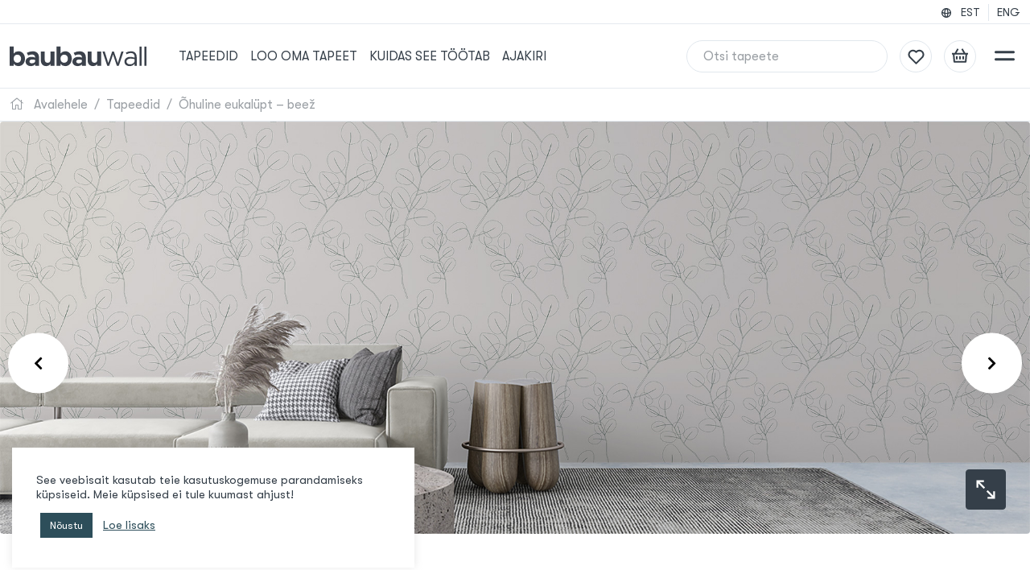

--- FILE ---
content_type: text/html; charset=UTF-8
request_url: https://baubauwall.com/et/toode/ethereal-eucalypt-wallpaper-beige/
body_size: 27922
content:
<!doctype html>
<html lang="en">
  <head>

    <!-- Meta -->
    <meta charset="utf-8">
    <meta name="viewport" content="width=device-width, initial-scale=1, shrink-to-fit=no">
    <meta name="msapplication-TileColor" content="#ffffff">
    <meta name="theme-color" content="#ffffff">

    <!-- Favicon -->
    <link rel="apple-touch-icon" sizes="120x120" href="https://baubauwall.com/wp-content/themes/baubau/assets/images/favicon/apple-touch-icon.png">
    <link rel="icon" type="image/png" sizes="32x32" href="https://baubauwall.com/wp-content/themes/baubau/assets/images/favicon/favicon-32x32.png">
    <link rel="icon" type="image/png" sizes="16x16" href="https://baubauwall.com/wp-content/themes/baubau/assets/images/favicon/favicon-16x16.png">
    <link rel="manifest" href="https://baubauwall.com/wp-content/themes/baubau/assets/images/favicon/site.webmanifest">
    <link rel="mask-icon" href="https://baubauwall.com/wp-content/themes/baubau/assets/images/favicon/safari-pinned-tab.svg" color="#2D4E5A">

    <!-- Scripts -->
    <meta name="p:domain_verify" content="3a7967fd75b4b1c4e9b7c265b9247d8b"/>
<!-- Global site tag (gtag.js) - Google Analytics -->
<script async src="https://www.googletagmanager.com/gtag/js?id=G-KK13R9SNTF"></script>
<script>
  window.dataLayer = window.dataLayer || [];
  function gtag(){dataLayer.push(arguments);}
  gtag('js', new Date());
  gtag('config', 'G-KK13R9SNTF');
</script>
<meta name="facebook-domain-verification" content="jxcx896yo2lz87f6k2w5uhiprqy0mi" />
<!-- Google Tag Manager -->
<script>(function(w,d,s,l,i){w[l]=w[l]||[];w[l].push({'gtm.start':
new Date().getTime(),event:'gtm.js'});var f=d.getElementsByTagName(s)[0],
j=d.createElement(s),dl=l!='dataLayer'?'&l='+l:'';j.async=true;j.src=
'https://www.googletagmanager.com/gtm.js?id='+i+dl;f.parentNode.insertBefore(j,f);
})(window,document,'script','dataLayer','GTM-5L3BM7G');</script>
<!-- End Google Tag Manager -->
    <!-- Styles -->
    <link href="https://cdn.jsdelivr.net/npm/bootstrap@5.1.3/dist/css/bootstrap.min.css" rel="stylesheet"
      integrity="sha384-1BmE4kWBq78iYhFldvKuhfTAU6auU8tT94WrHftjDbrCEXSU1oBoqyl2QvZ6jIW3" crossorigin="anonymous"
      media="screen, print">
    <link rel="stylesheet"
      href="https://cdn.jsdelivr.net/npm/bootstrap-select@1.14.0-beta2/dist/css/bootstrap-select.min.css"
      media="screen, print">
    <link rel="stylesheet" href="https://cdnjs.cloudflare.com/ajax/libs/tiny-slider/2.9.4/tiny-slider.css"
      media="screen, print">
    <link rel="stylesheet" href="https://cdnjs.cloudflare.com/ajax/libs/baguettebox.js/1.11.1/baguetteBox.min.css"
      media="screen, print">
    <link rel="stylesheet" type="text/css"
      href="https://baubauwall.com/wp-content/themes/baubau/assets/modules/fontawesome/css/all.css?version=1.0.0"
      media="screen, print">
    <link rel="stylesheet" href="https://baubauwall.com/wp-content/themes/baubau/assets/scss/main.css?version=1.6.5"
      media="screen, print"/>


    <title>Beežil taustal tapeet eukalüptidega. Kordusmustriga disaintapeet</title>

    <meta name='robots' content='index, follow, max-image-preview:large, max-snippet:-1, max-video-preview:-1' />
	<style>img:is([sizes="auto" i], [sizes^="auto," i]) { contain-intrinsic-size: 3000px 1500px }</style>
	<script>window._wca = window._wca || [];</script>

	<!-- This site is optimized with the Yoast SEO plugin v25.9 - https://yoast.com/wordpress/plugins/seo/ -->
	<meta name="description" content="Eukalüpti motiiviga tapeedidisain. Rohelised taimed line art stiilis beežil taustal. Hea tapeedivalik magamistuppa, elutuppa. Lihtsalt paigaldatav tapeet." />
	<link rel="canonical" href="https://baubauwall.com/et/toode/ethereal-eucalypt-wallpaper-beige/" />
	<meta property="og:locale" content="et_EE" />
	<meta property="og:type" content="article" />
	<meta property="og:title" content="Beežil taustal tapeet eukalüptidega. Kordusmustriga disaintapeet" />
	<meta property="og:description" content="Eukalüpti motiiviga tapeedidisain. Rohelised taimed line art stiilis beežil taustal. Hea tapeedivalik magamistuppa, elutuppa. Lihtsalt paigaldatav tapeet." />
	<meta property="og:url" content="https://baubauwall.com/et/toode/ethereal-eucalypt-wallpaper-beige/" />
	<meta property="og:site_name" content="BAUBAUWALL TAPEEDID" />
	<meta property="article:modified_time" content="2024-01-05T10:17:18+00:00" />
	<meta property="og:image" content="https://i0.wp.com/baubauwall.com/wp-content/uploads/2022/02/51100144_EtherealEucalypt-beige_Baubauwall_Wallpaper_room1.jpg?fit=2000%2C800&ssl=1" />
	<meta property="og:image:width" content="2000" />
	<meta property="og:image:height" content="800" />
	<meta property="og:image:type" content="image/jpeg" />
	<meta name="twitter:card" content="summary_large_image" />
	<meta name="twitter:label1" content="Est. reading time" />
	<meta name="twitter:data1" content="1 minut" />
	<script type="application/ld+json" class="yoast-schema-graph">{"@context":"https://schema.org","@graph":[{"@type":"WebPage","@id":"https://baubauwall.com/et/toode/ethereal-eucalypt-wallpaper-beige/","url":"https://baubauwall.com/et/toode/ethereal-eucalypt-wallpaper-beige/","name":"Beežil taustal tapeet eukalüptidega. Kordusmustriga disaintapeet","isPartOf":{"@id":"https://baubauwall.com/et/#website"},"primaryImageOfPage":{"@id":"https://baubauwall.com/et/toode/ethereal-eucalypt-wallpaper-beige/#primaryimage"},"image":{"@id":"https://baubauwall.com/et/toode/ethereal-eucalypt-wallpaper-beige/#primaryimage"},"thumbnailUrl":"https://baubauwall.com/wp-content/uploads/2022/02/51100144_EtherealEucalypt-beige_Baubauwall_Wallpaper_room1.jpg","datePublished":"2022-02-22T06:20:47+00:00","dateModified":"2024-01-05T10:17:18+00:00","description":"Eukalüpti motiiviga tapeedidisain. Rohelised taimed line art stiilis beežil taustal. Hea tapeedivalik magamistuppa, elutuppa. Lihtsalt paigaldatav tapeet.","breadcrumb":{"@id":"https://baubauwall.com/et/toode/ethereal-eucalypt-wallpaper-beige/#breadcrumb"},"inLanguage":"et","potentialAction":[{"@type":"ReadAction","target":["https://baubauwall.com/et/toode/ethereal-eucalypt-wallpaper-beige/"]}]},{"@type":"ImageObject","inLanguage":"et","@id":"https://baubauwall.com/et/toode/ethereal-eucalypt-wallpaper-beige/#primaryimage","url":"https://baubauwall.com/wp-content/uploads/2022/02/51100144_EtherealEucalypt-beige_Baubauwall_Wallpaper_room1.jpg","contentUrl":"https://baubauwall.com/wp-content/uploads/2022/02/51100144_EtherealEucalypt-beige_Baubauwall_Wallpaper_room1.jpg","width":2000,"height":800},{"@type":"BreadcrumbList","@id":"https://baubauwall.com/et/toode/ethereal-eucalypt-wallpaper-beige/#breadcrumb","itemListElement":[{"@type":"ListItem","position":1,"name":"Koju","item":"https://baubauwall.com/et/"},{"@type":"ListItem","position":2,"name":"Tapeedid","item":"https://baubauwall.com/et/tapeedid/"},{"@type":"ListItem","position":3,"name":"Õhuline eukalüpt &#8211; beež"}]},{"@type":"WebSite","@id":"https://baubauwall.com/et/#website","url":"https://baubauwall.com/et/","name":"BAUBAUWALL TAPEEDID","description":"Valmis paanides tapeet Eestist!","potentialAction":[{"@type":"SearchAction","target":{"@type":"EntryPoint","urlTemplate":"https://baubauwall.com/et/?s={search_term_string}"},"query-input":{"@type":"PropertyValueSpecification","valueRequired":true,"valueName":"search_term_string"}}],"inLanguage":"et"}]}</script>
	<!-- / Yoast SEO plugin. -->


<link rel='dns-prefetch' href='//code.jquery.com' />
<link rel='dns-prefetch' href='//cdn.jsdelivr.net' />
<link rel='dns-prefetch' href='//cdnjs.cloudflare.com' />
<link rel='dns-prefetch' href='//unpkg.com' />
<link rel='dns-prefetch' href='//www.googletagmanager.com' />
<link rel='dns-prefetch' href='//widget.trustpilot.com' />
<link rel='dns-prefetch' href='//assets.pinterest.com' />
<link rel='dns-prefetch' href='//stats.wp.com' />
<link rel='preconnect' href='//c0.wp.com' />
<link rel="alternate" type="application/rss+xml" title="BAUBAUWALL TAPEEDID &raquo; Õhuline eukalüpt &#8211; beež Kommentaaride RSS" href="https://baubauwall.com/et/toode/ethereal-eucalypt-wallpaper-beige/feed/" />
<script type="text/javascript">
/* <![CDATA[ */
window._wpemojiSettings = {"baseUrl":"https:\/\/s.w.org\/images\/core\/emoji\/16.0.1\/72x72\/","ext":".png","svgUrl":"https:\/\/s.w.org\/images\/core\/emoji\/16.0.1\/svg\/","svgExt":".svg","source":{"concatemoji":"https:\/\/baubauwall.com\/wp-includes\/js\/wp-emoji-release.min.js?ver=6.8.2"}};
/*! This file is auto-generated */
!function(s,n){var o,i,e;function c(e){try{var t={supportTests:e,timestamp:(new Date).valueOf()};sessionStorage.setItem(o,JSON.stringify(t))}catch(e){}}function p(e,t,n){e.clearRect(0,0,e.canvas.width,e.canvas.height),e.fillText(t,0,0);var t=new Uint32Array(e.getImageData(0,0,e.canvas.width,e.canvas.height).data),a=(e.clearRect(0,0,e.canvas.width,e.canvas.height),e.fillText(n,0,0),new Uint32Array(e.getImageData(0,0,e.canvas.width,e.canvas.height).data));return t.every(function(e,t){return e===a[t]})}function u(e,t){e.clearRect(0,0,e.canvas.width,e.canvas.height),e.fillText(t,0,0);for(var n=e.getImageData(16,16,1,1),a=0;a<n.data.length;a++)if(0!==n.data[a])return!1;return!0}function f(e,t,n,a){switch(t){case"flag":return n(e,"\ud83c\udff3\ufe0f\u200d\u26a7\ufe0f","\ud83c\udff3\ufe0f\u200b\u26a7\ufe0f")?!1:!n(e,"\ud83c\udde8\ud83c\uddf6","\ud83c\udde8\u200b\ud83c\uddf6")&&!n(e,"\ud83c\udff4\udb40\udc67\udb40\udc62\udb40\udc65\udb40\udc6e\udb40\udc67\udb40\udc7f","\ud83c\udff4\u200b\udb40\udc67\u200b\udb40\udc62\u200b\udb40\udc65\u200b\udb40\udc6e\u200b\udb40\udc67\u200b\udb40\udc7f");case"emoji":return!a(e,"\ud83e\udedf")}return!1}function g(e,t,n,a){var r="undefined"!=typeof WorkerGlobalScope&&self instanceof WorkerGlobalScope?new OffscreenCanvas(300,150):s.createElement("canvas"),o=r.getContext("2d",{willReadFrequently:!0}),i=(o.textBaseline="top",o.font="600 32px Arial",{});return e.forEach(function(e){i[e]=t(o,e,n,a)}),i}function t(e){var t=s.createElement("script");t.src=e,t.defer=!0,s.head.appendChild(t)}"undefined"!=typeof Promise&&(o="wpEmojiSettingsSupports",i=["flag","emoji"],n.supports={everything:!0,everythingExceptFlag:!0},e=new Promise(function(e){s.addEventListener("DOMContentLoaded",e,{once:!0})}),new Promise(function(t){var n=function(){try{var e=JSON.parse(sessionStorage.getItem(o));if("object"==typeof e&&"number"==typeof e.timestamp&&(new Date).valueOf()<e.timestamp+604800&&"object"==typeof e.supportTests)return e.supportTests}catch(e){}return null}();if(!n){if("undefined"!=typeof Worker&&"undefined"!=typeof OffscreenCanvas&&"undefined"!=typeof URL&&URL.createObjectURL&&"undefined"!=typeof Blob)try{var e="postMessage("+g.toString()+"("+[JSON.stringify(i),f.toString(),p.toString(),u.toString()].join(",")+"));",a=new Blob([e],{type:"text/javascript"}),r=new Worker(URL.createObjectURL(a),{name:"wpTestEmojiSupports"});return void(r.onmessage=function(e){c(n=e.data),r.terminate(),t(n)})}catch(e){}c(n=g(i,f,p,u))}t(n)}).then(function(e){for(var t in e)n.supports[t]=e[t],n.supports.everything=n.supports.everything&&n.supports[t],"flag"!==t&&(n.supports.everythingExceptFlag=n.supports.everythingExceptFlag&&n.supports[t]);n.supports.everythingExceptFlag=n.supports.everythingExceptFlag&&!n.supports.flag,n.DOMReady=!1,n.readyCallback=function(){n.DOMReady=!0}}).then(function(){return e}).then(function(){var e;n.supports.everything||(n.readyCallback(),(e=n.source||{}).concatemoji?t(e.concatemoji):e.wpemoji&&e.twemoji&&(t(e.twemoji),t(e.wpemoji)))}))}((window,document),window._wpemojiSettings);
/* ]]> */
</script>
<link rel='stylesheet' id='cropper-css' href='https://cdnjs.cloudflare.com/ajax/libs/cropperjs/1.5.12/cropper.min.css?ver=6.8.2' type='text/css' media='screen, print' />
<style id='wp-emoji-styles-inline-css' type='text/css'>

	img.wp-smiley, img.emoji {
		display: inline !important;
		border: none !important;
		box-shadow: none !important;
		height: 1em !important;
		width: 1em !important;
		margin: 0 0.07em !important;
		vertical-align: -0.1em !important;
		background: none !important;
		padding: 0 !important;
	}
</style>
<link rel='stylesheet' id='wp-block-library-css' href='https://c0.wp.com/c/6.8.2/wp-includes/css/dist/block-library/style.min.css' type='text/css' media='all' />
<style id='classic-theme-styles-inline-css' type='text/css'>
/*! This file is auto-generated */
.wp-block-button__link{color:#fff;background-color:#32373c;border-radius:9999px;box-shadow:none;text-decoration:none;padding:calc(.667em + 2px) calc(1.333em + 2px);font-size:1.125em}.wp-block-file__button{background:#32373c;color:#fff;text-decoration:none}
</style>
<link rel='stylesheet' id='wp-components-css' href='https://c0.wp.com/c/6.8.2/wp-includes/css/dist/components/style.min.css' type='text/css' media='all' />
<link rel='stylesheet' id='wp-preferences-css' href='https://c0.wp.com/c/6.8.2/wp-includes/css/dist/preferences/style.min.css' type='text/css' media='all' />
<link rel='stylesheet' id='wp-block-editor-css' href='https://c0.wp.com/c/6.8.2/wp-includes/css/dist/block-editor/style.min.css' type='text/css' media='all' />
<link rel='stylesheet' id='popup-maker-block-library-style-css' href='https://baubauwall.com/wp-content/plugins/popup-maker/dist/packages/block-library-style.css?ver=dbea705cfafe089d65f1' type='text/css' media='all' />
<link rel='stylesheet' id='mediaelement-css' href='https://c0.wp.com/c/6.8.2/wp-includes/js/mediaelement/mediaelementplayer-legacy.min.css' type='text/css' media='all' />
<link rel='stylesheet' id='wp-mediaelement-css' href='https://c0.wp.com/c/6.8.2/wp-includes/js/mediaelement/wp-mediaelement.min.css' type='text/css' media='all' />
<style id='jetpack-sharing-buttons-style-inline-css' type='text/css'>
.jetpack-sharing-buttons__services-list{display:flex;flex-direction:row;flex-wrap:wrap;gap:0;list-style-type:none;margin:5px;padding:0}.jetpack-sharing-buttons__services-list.has-small-icon-size{font-size:12px}.jetpack-sharing-buttons__services-list.has-normal-icon-size{font-size:16px}.jetpack-sharing-buttons__services-list.has-large-icon-size{font-size:24px}.jetpack-sharing-buttons__services-list.has-huge-icon-size{font-size:36px}@media print{.jetpack-sharing-buttons__services-list{display:none!important}}.editor-styles-wrapper .wp-block-jetpack-sharing-buttons{gap:0;padding-inline-start:0}ul.jetpack-sharing-buttons__services-list.has-background{padding:1.25em 2.375em}
</style>
<style id='global-styles-inline-css' type='text/css'>
:root{--wp--preset--aspect-ratio--square: 1;--wp--preset--aspect-ratio--4-3: 4/3;--wp--preset--aspect-ratio--3-4: 3/4;--wp--preset--aspect-ratio--3-2: 3/2;--wp--preset--aspect-ratio--2-3: 2/3;--wp--preset--aspect-ratio--16-9: 16/9;--wp--preset--aspect-ratio--9-16: 9/16;--wp--preset--color--black: #000000;--wp--preset--color--cyan-bluish-gray: #abb8c3;--wp--preset--color--white: #ffffff;--wp--preset--color--pale-pink: #f78da7;--wp--preset--color--vivid-red: #cf2e2e;--wp--preset--color--luminous-vivid-orange: #ff6900;--wp--preset--color--luminous-vivid-amber: #fcb900;--wp--preset--color--light-green-cyan: #7bdcb5;--wp--preset--color--vivid-green-cyan: #00d084;--wp--preset--color--pale-cyan-blue: #8ed1fc;--wp--preset--color--vivid-cyan-blue: #0693e3;--wp--preset--color--vivid-purple: #9b51e0;--wp--preset--gradient--vivid-cyan-blue-to-vivid-purple: linear-gradient(135deg,rgba(6,147,227,1) 0%,rgb(155,81,224) 100%);--wp--preset--gradient--light-green-cyan-to-vivid-green-cyan: linear-gradient(135deg,rgb(122,220,180) 0%,rgb(0,208,130) 100%);--wp--preset--gradient--luminous-vivid-amber-to-luminous-vivid-orange: linear-gradient(135deg,rgba(252,185,0,1) 0%,rgba(255,105,0,1) 100%);--wp--preset--gradient--luminous-vivid-orange-to-vivid-red: linear-gradient(135deg,rgba(255,105,0,1) 0%,rgb(207,46,46) 100%);--wp--preset--gradient--very-light-gray-to-cyan-bluish-gray: linear-gradient(135deg,rgb(238,238,238) 0%,rgb(169,184,195) 100%);--wp--preset--gradient--cool-to-warm-spectrum: linear-gradient(135deg,rgb(74,234,220) 0%,rgb(151,120,209) 20%,rgb(207,42,186) 40%,rgb(238,44,130) 60%,rgb(251,105,98) 80%,rgb(254,248,76) 100%);--wp--preset--gradient--blush-light-purple: linear-gradient(135deg,rgb(255,206,236) 0%,rgb(152,150,240) 100%);--wp--preset--gradient--blush-bordeaux: linear-gradient(135deg,rgb(254,205,165) 0%,rgb(254,45,45) 50%,rgb(107,0,62) 100%);--wp--preset--gradient--luminous-dusk: linear-gradient(135deg,rgb(255,203,112) 0%,rgb(199,81,192) 50%,rgb(65,88,208) 100%);--wp--preset--gradient--pale-ocean: linear-gradient(135deg,rgb(255,245,203) 0%,rgb(182,227,212) 50%,rgb(51,167,181) 100%);--wp--preset--gradient--electric-grass: linear-gradient(135deg,rgb(202,248,128) 0%,rgb(113,206,126) 100%);--wp--preset--gradient--midnight: linear-gradient(135deg,rgb(2,3,129) 0%,rgb(40,116,252) 100%);--wp--preset--font-size--small: 13px;--wp--preset--font-size--medium: 20px;--wp--preset--font-size--large: 36px;--wp--preset--font-size--x-large: 42px;--wp--preset--spacing--20: 0.44rem;--wp--preset--spacing--30: 0.67rem;--wp--preset--spacing--40: 1rem;--wp--preset--spacing--50: 1.5rem;--wp--preset--spacing--60: 2.25rem;--wp--preset--spacing--70: 3.38rem;--wp--preset--spacing--80: 5.06rem;--wp--preset--shadow--natural: 6px 6px 9px rgba(0, 0, 0, 0.2);--wp--preset--shadow--deep: 12px 12px 50px rgba(0, 0, 0, 0.4);--wp--preset--shadow--sharp: 6px 6px 0px rgba(0, 0, 0, 0.2);--wp--preset--shadow--outlined: 6px 6px 0px -3px rgba(255, 255, 255, 1), 6px 6px rgba(0, 0, 0, 1);--wp--preset--shadow--crisp: 6px 6px 0px rgba(0, 0, 0, 1);}:where(.is-layout-flex){gap: 0.5em;}:where(.is-layout-grid){gap: 0.5em;}body .is-layout-flex{display: flex;}.is-layout-flex{flex-wrap: wrap;align-items: center;}.is-layout-flex > :is(*, div){margin: 0;}body .is-layout-grid{display: grid;}.is-layout-grid > :is(*, div){margin: 0;}:where(.wp-block-columns.is-layout-flex){gap: 2em;}:where(.wp-block-columns.is-layout-grid){gap: 2em;}:where(.wp-block-post-template.is-layout-flex){gap: 1.25em;}:where(.wp-block-post-template.is-layout-grid){gap: 1.25em;}.has-black-color{color: var(--wp--preset--color--black) !important;}.has-cyan-bluish-gray-color{color: var(--wp--preset--color--cyan-bluish-gray) !important;}.has-white-color{color: var(--wp--preset--color--white) !important;}.has-pale-pink-color{color: var(--wp--preset--color--pale-pink) !important;}.has-vivid-red-color{color: var(--wp--preset--color--vivid-red) !important;}.has-luminous-vivid-orange-color{color: var(--wp--preset--color--luminous-vivid-orange) !important;}.has-luminous-vivid-amber-color{color: var(--wp--preset--color--luminous-vivid-amber) !important;}.has-light-green-cyan-color{color: var(--wp--preset--color--light-green-cyan) !important;}.has-vivid-green-cyan-color{color: var(--wp--preset--color--vivid-green-cyan) !important;}.has-pale-cyan-blue-color{color: var(--wp--preset--color--pale-cyan-blue) !important;}.has-vivid-cyan-blue-color{color: var(--wp--preset--color--vivid-cyan-blue) !important;}.has-vivid-purple-color{color: var(--wp--preset--color--vivid-purple) !important;}.has-black-background-color{background-color: var(--wp--preset--color--black) !important;}.has-cyan-bluish-gray-background-color{background-color: var(--wp--preset--color--cyan-bluish-gray) !important;}.has-white-background-color{background-color: var(--wp--preset--color--white) !important;}.has-pale-pink-background-color{background-color: var(--wp--preset--color--pale-pink) !important;}.has-vivid-red-background-color{background-color: var(--wp--preset--color--vivid-red) !important;}.has-luminous-vivid-orange-background-color{background-color: var(--wp--preset--color--luminous-vivid-orange) !important;}.has-luminous-vivid-amber-background-color{background-color: var(--wp--preset--color--luminous-vivid-amber) !important;}.has-light-green-cyan-background-color{background-color: var(--wp--preset--color--light-green-cyan) !important;}.has-vivid-green-cyan-background-color{background-color: var(--wp--preset--color--vivid-green-cyan) !important;}.has-pale-cyan-blue-background-color{background-color: var(--wp--preset--color--pale-cyan-blue) !important;}.has-vivid-cyan-blue-background-color{background-color: var(--wp--preset--color--vivid-cyan-blue) !important;}.has-vivid-purple-background-color{background-color: var(--wp--preset--color--vivid-purple) !important;}.has-black-border-color{border-color: var(--wp--preset--color--black) !important;}.has-cyan-bluish-gray-border-color{border-color: var(--wp--preset--color--cyan-bluish-gray) !important;}.has-white-border-color{border-color: var(--wp--preset--color--white) !important;}.has-pale-pink-border-color{border-color: var(--wp--preset--color--pale-pink) !important;}.has-vivid-red-border-color{border-color: var(--wp--preset--color--vivid-red) !important;}.has-luminous-vivid-orange-border-color{border-color: var(--wp--preset--color--luminous-vivid-orange) !important;}.has-luminous-vivid-amber-border-color{border-color: var(--wp--preset--color--luminous-vivid-amber) !important;}.has-light-green-cyan-border-color{border-color: var(--wp--preset--color--light-green-cyan) !important;}.has-vivid-green-cyan-border-color{border-color: var(--wp--preset--color--vivid-green-cyan) !important;}.has-pale-cyan-blue-border-color{border-color: var(--wp--preset--color--pale-cyan-blue) !important;}.has-vivid-cyan-blue-border-color{border-color: var(--wp--preset--color--vivid-cyan-blue) !important;}.has-vivid-purple-border-color{border-color: var(--wp--preset--color--vivid-purple) !important;}.has-vivid-cyan-blue-to-vivid-purple-gradient-background{background: var(--wp--preset--gradient--vivid-cyan-blue-to-vivid-purple) !important;}.has-light-green-cyan-to-vivid-green-cyan-gradient-background{background: var(--wp--preset--gradient--light-green-cyan-to-vivid-green-cyan) !important;}.has-luminous-vivid-amber-to-luminous-vivid-orange-gradient-background{background: var(--wp--preset--gradient--luminous-vivid-amber-to-luminous-vivid-orange) !important;}.has-luminous-vivid-orange-to-vivid-red-gradient-background{background: var(--wp--preset--gradient--luminous-vivid-orange-to-vivid-red) !important;}.has-very-light-gray-to-cyan-bluish-gray-gradient-background{background: var(--wp--preset--gradient--very-light-gray-to-cyan-bluish-gray) !important;}.has-cool-to-warm-spectrum-gradient-background{background: var(--wp--preset--gradient--cool-to-warm-spectrum) !important;}.has-blush-light-purple-gradient-background{background: var(--wp--preset--gradient--blush-light-purple) !important;}.has-blush-bordeaux-gradient-background{background: var(--wp--preset--gradient--blush-bordeaux) !important;}.has-luminous-dusk-gradient-background{background: var(--wp--preset--gradient--luminous-dusk) !important;}.has-pale-ocean-gradient-background{background: var(--wp--preset--gradient--pale-ocean) !important;}.has-electric-grass-gradient-background{background: var(--wp--preset--gradient--electric-grass) !important;}.has-midnight-gradient-background{background: var(--wp--preset--gradient--midnight) !important;}.has-small-font-size{font-size: var(--wp--preset--font-size--small) !important;}.has-medium-font-size{font-size: var(--wp--preset--font-size--medium) !important;}.has-large-font-size{font-size: var(--wp--preset--font-size--large) !important;}.has-x-large-font-size{font-size: var(--wp--preset--font-size--x-large) !important;}
:where(.wp-block-post-template.is-layout-flex){gap: 1.25em;}:where(.wp-block-post-template.is-layout-grid){gap: 1.25em;}
:where(.wp-block-columns.is-layout-flex){gap: 2em;}:where(.wp-block-columns.is-layout-grid){gap: 2em;}
:root :where(.wp-block-pullquote){font-size: 1.5em;line-height: 1.6;}
</style>
<link rel='stylesheet' id='contact-form-7-css' href='https://baubauwall.com/wp-content/plugins/contact-form-7/includes/css/styles.css?ver=6.1.1' type='text/css' media='all' />
<link rel='stylesheet' id='cookie-law-info-css' href='https://baubauwall.com/wp-content/plugins/cookie-law-info/legacy/public/css/cookie-law-info-public.css?ver=3.3.5' type='text/css' media='all' />
<link rel='stylesheet' id='cookie-law-info-gdpr-css' href='https://baubauwall.com/wp-content/plugins/cookie-law-info/legacy/public/css/cookie-law-info-gdpr.css?ver=3.3.5' type='text/css' media='all' />
<link rel='stylesheet' id='woof-css' href='https://baubauwall.com/wp-content/plugins/woocommerce-products-filter/css/front.css?ver=2.2.6.4' type='text/css' media='all' />
<style id='woof-inline-css' type='text/css'>

.woof_products_top_panel li span, .woof_products_top_panel2 li span{background: url(https://baubauwall.com/wp-content/plugins/woocommerce-products-filter/img/delete.png);background-size: 14px 14px;background-repeat: no-repeat;background-position: right;}
.woof_edit_view{
                    display: none;
                }

</style>
<link rel='stylesheet' id='chosen-drop-down-css' href='https://baubauwall.com/wp-content/plugins/woocommerce-products-filter/js/chosen/chosen.min.css?ver=2.2.6.4' type='text/css' media='all' />
<link rel='stylesheet' id='photoswipe-css' href='https://c0.wp.com/p/woocommerce/10.1.2/assets/css/photoswipe/photoswipe.min.css' type='text/css' media='all' />
<link rel='stylesheet' id='photoswipe-default-skin-css' href='https://c0.wp.com/p/woocommerce/10.1.2/assets/css/photoswipe/default-skin/default-skin.min.css' type='text/css' media='all' />
<link rel='stylesheet' id='woocommerce-layout-css' href='https://c0.wp.com/p/woocommerce/10.1.2/assets/css/woocommerce-layout.css' type='text/css' media='all' />
<style id='woocommerce-layout-inline-css' type='text/css'>

	.infinite-scroll .woocommerce-pagination {
		display: none;
	}
</style>
<link rel='stylesheet' id='woocommerce-smallscreen-css' href='https://c0.wp.com/p/woocommerce/10.1.2/assets/css/woocommerce-smallscreen.css' type='text/css' media='only screen and (max-width: 768px)' />
<link rel='stylesheet' id='woocommerce-general-css' href='https://c0.wp.com/p/woocommerce/10.1.2/assets/css/woocommerce.css' type='text/css' media='all' />
<style id='woocommerce-inline-inline-css' type='text/css'>
.woocommerce form .form-row .required { visibility: visible; }
</style>
<link rel='stylesheet' id='aws-pro-style-css' href='https://baubauwall.com/wp-content/plugins/advanced-woo-search-pro/assets/css/common.min.css?ver=pro3.44' type='text/css' media='all' />
<link rel='stylesheet' id='montonio-style-css' href='https://baubauwall.com/wp-content/plugins/montonio-for-woocommerce/assets/css/montonio-style.css?ver=9.1.0' type='text/css' media='all' />
<link rel='stylesheet' id='pinterest-for-woocommerce-pins-css' href='//baubauwall.com/wp-content/plugins/pinterest-for-woocommerce/assets/css/frontend/pinterest-for-woocommerce-pins.min.css?ver=1.4.21' type='text/css' media='all' />
<link rel='stylesheet' id='brands-styles-css' href='https://c0.wp.com/p/woocommerce/10.1.2/assets/css/brands.css' type='text/css' media='all' />
<script type="text/javascript" id="woocommerce-google-analytics-integration-gtag-js-after">
/* <![CDATA[ */
/* Google Analytics for WooCommerce (gtag.js) */
					window.dataLayer = window.dataLayer || [];
					function gtag(){dataLayer.push(arguments);}
					// Set up default consent state.
					for ( const mode of [{"analytics_storage":"denied","ad_storage":"denied","ad_user_data":"denied","ad_personalization":"denied","region":["AT","BE","BG","HR","CY","CZ","DK","EE","FI","FR","DE","GR","HU","IS","IE","IT","LV","LI","LT","LU","MT","NL","NO","PL","PT","RO","SK","SI","ES","SE","GB","CH"]}] || [] ) {
						gtag( "consent", "default", { "wait_for_update": 500, ...mode } );
					}
					gtag("js", new Date());
					gtag("set", "developer_id.dOGY3NW", true);
					gtag("config", "G-KK13R9SNTF", {"track_404":true,"allow_google_signals":true,"logged_in":false,"linker":{"domains":[],"allow_incoming":false},"custom_map":{"dimension1":"logged_in"}});
/* ]]> */
</script>
<script type="text/javascript" id="wpml-cookie-js-extra">
/* <![CDATA[ */
var wpml_cookies = {"wp-wpml_current_language":{"value":"et","expires":1,"path":"\/"}};
var wpml_cookies = {"wp-wpml_current_language":{"value":"et","expires":1,"path":"\/"}};
/* ]]> */
</script>
<script type="text/javascript" src="https://baubauwall.com/wp-content/plugins/sitepress-multilingual-cms/res/js/cookies/language-cookie.js?ver=481990" id="wpml-cookie-js" defer="defer" data-wp-strategy="defer"></script>
<script type="text/javascript" src="https://code.jquery.com/jquery-3.5.1.min.js?ver=6.8.2" id="jquery-js" data-wp-strategy="defer"></script>
<script type="text/javascript" src="https://cdn.jsdelivr.net/npm/@popperjs/core@2.10.2/dist/umd/popper.min.js?ver=6.8.2" id="popper-js" defer="defer" data-wp-strategy="defer"></script>
<script type="text/javascript" src="https://cdn.jsdelivr.net/npm/bootstrap@5.1.3/dist/js/bootstrap.min.js?ver=6.8.2" id="bootstrap-js" defer="defer" data-wp-strategy="defer"></script>
<script type="text/javascript" src="https://cdn.jsdelivr.net/npm/bootstrap-select@1.14.0-beta2/dist/js/bootstrap-select.min.js?ver=6.8.2" id="bootstrap-select-js" defer="defer" data-wp-strategy="defer"></script>
<script type="text/javascript" src="https://cdn.jsdelivr.net/npm/js-cookie@3.0.1/dist/js.cookie.min.js?ver=6.8.2" id="js-cookie-js" defer="defer" data-wp-strategy="defer"></script>
<script type="text/javascript" src="https://baubauwall.com/wp-content/themes/baubau/assets/js/header.js?ver=1.0.0" id="header-js" defer="defer" data-wp-strategy="defer"></script>
<script type="text/javascript" src="https://baubauwall.com/wp-content/themes/baubau/assets/js/wishlist.js?ver=1.0.2" id="wishlist-js" defer="defer" data-wp-strategy="defer"></script>
<script type="text/javascript" src="https://baubauwall.com/wp-content/themes/baubau/assets/js/main.js?ver=1.0.0" id="main-js" defer="defer" data-wp-strategy="defer"></script>
<script type="text/javascript" src="https://cdnjs.cloudflare.com/ajax/libs/tiny-slider/2.9.2/min/tiny-slider.js?ver=6.8.2" id="tiny-slider-js" defer="defer" data-wp-strategy="defer"></script>
<script type="text/javascript" src="https://cdnjs.cloudflare.com/ajax/libs/baguettebox.js/1.11.1/baguetteBox.min.js?ver=6.8.2" id="baguette-box-js" defer="defer" data-wp-strategy="defer"></script>
<script type="text/javascript" src="https://baubauwall.com/wp-content/themes/baubau/assets/js/carousels.js?ver=1.0.1" id="carousels-js" defer="defer" data-wp-strategy="defer"></script>
<script type="text/javascript" src="https://unpkg.com/dropzone@6.0.0-beta.1/dist/dropzone-min.js?ver=6.8.2" id="dropzone-js" defer="defer" data-wp-strategy="defer"></script>
<script type="text/javascript" src="https://cdnjs.cloudflare.com/ajax/libs/cropperjs/1.5.12/cropper.min.js?ver=6.8.2" id="cropperjs-js" defer="defer" data-wp-strategy="defer"></script>
<script type="text/javascript" src="https://cdnjs.cloudflare.com/ajax/libs/axios/0.25.0/axios.min.js?ver=6.8.2" id="axios-js" defer="defer" data-wp-strategy="defer"></script>
<script type="text/javascript" id="cropper.js-js-extra">
/* <![CDATA[ */
var cropperData = {"minOrderSizeM2":"Minimaalne tapeedi suurus on 1.5 m2","maxWidthCmPhotoWallpaperMural":"Maksimaalne tapeedi laius on 1000 cm (10 m)","maxHeightCmPhotoWallpaperMural":"Maksimaalne tapeedi k\u00f5rgus on 1000 cm (10 m)","maxWidthCmPattern":"Maksimaalne tapeedi laius on 5000 cm (50 m)","maxHeightCmPattern":"Maksimaalne tapeedi k\u00f5rgus on 5000 cm (50 m)","minOrderSizeFt2":"Minimaalne tapeedi suurus on 16.15 ft2!","maxWidthInPhotoWallpaperMural":"Maksimaalne tapeedi laius on 393 tolli","maxHeightInPhotoWallpaperMural":"Maksimaalne tapeedi k\u00f5rgus on 393 tolli","maxWidthInPattern":"Maksimaalne tapeedi laius on 1968 tolli","maxHeightInPattern":"Maksimaalne tapeedi k\u00f5rgus on 1968 tolli","maxWidthHeightCmPhotoWallpaperMural":"Maksimaalne tapeedi suurus on 1000 x 1000 cm (10 x 10 m)","maxWidthHeightInPhotoWallpaperMural":"Maksimaalne tapeedi suurus on 393 x 393 tolli","maxWidthHeightCmPattern":"Maksimaalne tapeedi suurus on 5000 x 5000 cm (50 x 50 m)","maxWidthHeightInPattern":"Maksimaalne tapeedi suurus on 1968 x 1968 tolli","cartUrl":"https:\/\/baubauwall.com\/et\/ostukorv\/","productId":"5685","price":"39","cropperType":"pattern","realWidth":"98","realHeight":"98","thumbnailImage":"https:\/\/baubauwall.com\/wp-content\/uploads\/2022\/02\/51100144_EtherealEucalypt-beige_Baubauwall_Wallpaper_980x980mm_cropper.png","uploadEndpoint":"https:\/\/cropper.baubauwall.com\/imageUpload.php","cropperEndpoint":"https:\/\/cropper.baubauwall.com\/imageCropper.php","renderEndpoint":"https:\/\/cropper.baubauwall.com\/imageRender.php"};
/* ]]> */
</script>
<script type="text/javascript" src="https://baubauwall.com/wp-content/themes/baubau/cropper.js?ver=1.6.6" id="cropper.js-js" defer="defer" data-wp-strategy="defer"></script>
<script type="text/javascript" id="cookie-law-info-js-extra">
/* <![CDATA[ */
var Cli_Data = {"nn_cookie_ids":[],"cookielist":[],"non_necessary_cookies":[],"ccpaEnabled":"","ccpaRegionBased":"","ccpaBarEnabled":"","strictlyEnabled":["necessary","obligatoire"],"ccpaType":"gdpr","js_blocking":"1","custom_integration":"","triggerDomRefresh":"","secure_cookies":""};
var cli_cookiebar_settings = {"animate_speed_hide":"500","animate_speed_show":"500","background":"#FFF","border":"#b1a6a6c2","border_on":"","button_1_button_colour":"#61a229","button_1_button_hover":"#4e8221","button_1_link_colour":"#fff","button_1_as_button":"1","button_1_new_win":"","button_2_button_colour":"#333","button_2_button_hover":"#292929","button_2_link_colour":"#2d4e5a","button_2_as_button":"","button_2_hidebar":"","button_3_button_colour":"#dedfe0","button_3_button_hover":"#b2b2b3","button_3_link_colour":"#333333","button_3_as_button":"1","button_3_new_win":"","button_4_button_colour":"#dedfe0","button_4_button_hover":"#b2b2b3","button_4_link_colour":"#333333","button_4_as_button":"1","button_7_button_colour":"#2d4e5a","button_7_button_hover":"#243e48","button_7_link_colour":"#fff","button_7_as_button":"1","button_7_new_win":"","font_family":"inherit","header_fix":"","notify_animate_hide":"1","notify_animate_show":"","notify_div_id":"#cookie-law-info-bar","notify_position_horizontal":"right","notify_position_vertical":"bottom","scroll_close":"","scroll_close_reload":"","accept_close_reload":"","reject_close_reload":"","showagain_tab":"","showagain_background":"#fff","showagain_border":"#000","showagain_div_id":"#cookie-law-info-again","showagain_x_position":"100px","text":"#333333","show_once_yn":"","show_once":"10000","logging_on":"","as_popup":"","popup_overlay":"1","bar_heading_text":"","cookie_bar_as":"widget","popup_showagain_position":"bottom-right","widget_position":"left"};
var log_object = {"ajax_url":"https:\/\/baubauwall.com\/wp-admin\/admin-ajax.php"};
/* ]]> */
</script>
<script type="text/javascript" src="https://baubauwall.com/wp-content/plugins/cookie-law-info/legacy/public/js/cookie-law-info-public.js?ver=3.3.5" id="cookie-law-info-js"></script>
<script type="text/javascript" id="tp-js-js-extra">
/* <![CDATA[ */
var trustpilot_settings = {"key":"bT3UOgJ1CJvxbo0f","TrustpilotScriptUrl":"https:\/\/invitejs.trustpilot.com\/tp.min.js","IntegrationAppUrl":"\/\/ecommscript-integrationapp.trustpilot.com","PreviewScriptUrl":"\/\/ecommplugins-scripts.trustpilot.com\/v2.1\/js\/preview.min.js","PreviewCssUrl":"\/\/ecommplugins-scripts.trustpilot.com\/v2.1\/css\/preview.min.css","PreviewWPCssUrl":"\/\/ecommplugins-scripts.trustpilot.com\/v2.1\/css\/preview_wp.css","WidgetScriptUrl":"\/\/widget.trustpilot.com\/bootstrap\/v5\/tp.widget.bootstrap.min.js"};
/* ]]> */
</script>
<script type="text/javascript" src="https://baubauwall.com/wp-content/plugins/trustpilot-reviews/review/assets/js/headerScript.min.js?ver=1.0&#039; async=&#039;async" id="tp-js-js"></script>
<script type="text/javascript" src="//widget.trustpilot.com/bootstrap/v5/tp.widget.bootstrap.min.js?ver=1.0&#039; async=&#039;async" id="widget-bootstrap-js"></script>
<script type="text/javascript" id="trustbox-js-extra">
/* <![CDATA[ */
var trustbox_settings = {"page":"product","sku":["51100144","TRUSTPILOT_SKU_VALUE_5685"],"name":"\u00d5huline eukal\u00fcpt - bee\u017e"};
var trustpilot_trustbox_settings = {"trustboxes":[{"enabled":"enabled","snippet":"[base64]","customizations":"[base64]","defaults":"[base64]","page":"landing","position":"before","corner":"top: #{Y}px; left: #{X}px;","paddingx":"0","paddingy":"0","zindex":"1000","clear":"both","xpaths":"[base64]","sku":"TRUSTPILOT_SKU_VALUE_17455,51200113","name":"Troopiline flamingod\u017eungel - roosa","widgetName":"Review Collector","repeatable":false,"uuid":"8eebe87d-c8a4-e5fd-b398-da6b3d1c1c20","error":"Your selection is in a form, so it might be not consistent through different pages."}]};
/* ]]> */
</script>
<script type="text/javascript" src="https://baubauwall.com/wp-content/plugins/trustpilot-reviews/review/assets/js/trustBoxScript.min.js?ver=1.0&#039; async=&#039;async" id="trustbox-js"></script>
<script type="text/javascript" src="https://c0.wp.com/p/woocommerce/10.1.2/assets/js/jquery-blockui/jquery.blockUI.min.js" id="jquery-blockui-js" defer="defer" data-wp-strategy="defer"></script>
<script type="text/javascript" id="wc-add-to-cart-js-extra">
/* <![CDATA[ */
var wc_add_to_cart_params = {"ajax_url":"\/wp-admin\/admin-ajax.php?lang=et","wc_ajax_url":"\/et\/?wc-ajax=%%endpoint%%","i18n_view_cart":"Vaata ostukorvi","cart_url":"https:\/\/baubauwall.com\/et\/ostukorv\/","is_cart":"","cart_redirect_after_add":"no"};
/* ]]> */
</script>
<script type="text/javascript" src="https://c0.wp.com/p/woocommerce/10.1.2/assets/js/frontend/add-to-cart.min.js" id="wc-add-to-cart-js" defer="defer" data-wp-strategy="defer"></script>
<script type="text/javascript" src="https://c0.wp.com/p/woocommerce/10.1.2/assets/js/flexslider/jquery.flexslider.min.js" id="flexslider-js" defer="defer" data-wp-strategy="defer"></script>
<script type="text/javascript" src="https://c0.wp.com/p/woocommerce/10.1.2/assets/js/photoswipe/photoswipe.min.js" id="photoswipe-js" defer="defer" data-wp-strategy="defer"></script>
<script type="text/javascript" src="https://c0.wp.com/p/woocommerce/10.1.2/assets/js/photoswipe/photoswipe-ui-default.min.js" id="photoswipe-ui-default-js" defer="defer" data-wp-strategy="defer"></script>
<script type="text/javascript" id="wc-single-product-js-extra">
/* <![CDATA[ */
var wc_single_product_params = {"i18n_required_rating_text":"Palun vali hinnang","i18n_rating_options":["1 of 5 stars","2 of 5 stars","3 of 5 stars","4 of 5 stars","5 of 5 stars"],"i18n_product_gallery_trigger_text":"View full-screen image gallery","review_rating_required":"yes","flexslider":{"rtl":false,"animation":"slide","smoothHeight":true,"directionNav":false,"controlNav":"thumbnails","slideshow":false,"animationSpeed":500,"animationLoop":false,"allowOneSlide":false},"zoom_enabled":"","zoom_options":[],"photoswipe_enabled":"1","photoswipe_options":{"shareEl":false,"closeOnScroll":false,"history":false,"hideAnimationDuration":0,"showAnimationDuration":0},"flexslider_enabled":"1"};
/* ]]> */
</script>
<script type="text/javascript" src="https://c0.wp.com/p/woocommerce/10.1.2/assets/js/frontend/single-product.min.js" id="wc-single-product-js" defer="defer" data-wp-strategy="defer"></script>
<script type="text/javascript" id="woocommerce-js-extra">
/* <![CDATA[ */
var woocommerce_params = {"ajax_url":"\/wp-admin\/admin-ajax.php?lang=et","wc_ajax_url":"\/et\/?wc-ajax=%%endpoint%%","i18n_password_show":"Show password","i18n_password_hide":"Hide password"};
/* ]]> */
</script>
<script type="text/javascript" src="https://c0.wp.com/p/woocommerce/10.1.2/assets/js/frontend/woocommerce.min.js" id="woocommerce-js" defer="defer" data-wp-strategy="defer"></script>
<script type="text/javascript" id="news_load_more-js-extra">
/* <![CDATA[ */
var news_load_more_parameters = {"ajaxurl":"https:\/\/baubauwall.com\/wp-admin\/admin-ajax.php","posts":"{\"page\":0,\"post_type\":\"product\",\"error\":\"\",\"m\":\"\",\"p\":5685,\"post_parent\":\"\",\"subpost\":\"\",\"subpost_id\":\"\",\"attachment\":\"\",\"attachment_id\":0,\"pagename\":\"\",\"page_id\":\"\",\"second\":\"\",\"minute\":\"\",\"hour\":\"\",\"day\":0,\"monthnum\":0,\"year\":0,\"w\":0,\"category_name\":\"\",\"tag\":\"\",\"cat\":\"\",\"tag_id\":\"\",\"author\":\"\",\"author_name\":\"\",\"feed\":\"\",\"tb\":\"\",\"paged\":0,\"meta_key\":\"\",\"meta_value\":\"\",\"preview\":\"\",\"s\":\"\",\"sentence\":\"\",\"title\":\"\",\"fields\":\"all\",\"menu_order\":\"\",\"embed\":\"\",\"category__in\":[],\"category__not_in\":[],\"category__and\":[],\"post__in\":[],\"post__not_in\":[],\"post_name__in\":[],\"tag__in\":[],\"tag__not_in\":[],\"tag__and\":[],\"tag_slug__in\":[],\"tag_slug__and\":[],\"post_parent__in\":[],\"post_parent__not_in\":[],\"author__in\":[],\"author__not_in\":[],\"search_columns\":[],\"meta_query\":[],\"name\":\"\",\"ignore_sticky_posts\":false,\"suppress_filters\":false,\"cache_results\":true,\"update_post_term_cache\":true,\"update_menu_item_cache\":false,\"lazy_load_term_meta\":true,\"update_post_meta_cache\":true,\"posts_per_page\":21,\"nopaging\":false,\"comments_per_page\":\"50\",\"no_found_rows\":false,\"order\":\"DESC\",\"product\":\"ethereal-eucalypt-wallpaper-beige\"}","current_page":"1","max_page":"0","more_posts":"Laadi uudiseid","loading":"Laen uudiseid"};
/* ]]> */
</script>
<script type="text/javascript" src="https://baubauwall.com/wp-content/themes/baubau/assets/js/news-ajax-loader.js?ver=6.8.2" id="news_load_more-js" defer="defer" data-wp-strategy="defer"></script>
<script type="text/javascript" src="https://stats.wp.com/s-202604.js" id="woocommerce-analytics-js" defer="defer" data-wp-strategy="defer"></script>
<link rel="https://api.w.org/" href="https://baubauwall.com/et/wp-json/" /><link rel="alternate" title="JSON" type="application/json" href="https://baubauwall.com/et/wp-json/wp/v2/product/5685" /><link rel="EditURI" type="application/rsd+xml" title="RSD" href="https://baubauwall.com/xmlrpc.php?rsd" />
<meta name="generator" content="WordPress 6.8.2" />
<meta name="generator" content="WooCommerce 10.1.2" />
<link rel='shortlink' href='https://baubauwall.com/et/?p=5685' />
<link rel="alternate" title="oEmbed (JSON)" type="application/json+oembed" href="https://baubauwall.com/et/wp-json/oembed/1.0/embed?url=https%3A%2F%2Fbaubauwall.com%2Fet%2Ftoode%2Fethereal-eucalypt-wallpaper-beige%2F" />
<link rel="alternate" title="oEmbed (XML)" type="text/xml+oembed" href="https://baubauwall.com/et/wp-json/oembed/1.0/embed?url=https%3A%2F%2Fbaubauwall.com%2Fet%2Ftoode%2Fethereal-eucalypt-wallpaper-beige%2F&#038;format=xml" />
<meta name="generator" content="WPML ver:4.8.1 stt:1,15;" />
		<script type="text/javascript">
				(function(c,l,a,r,i,t,y){
					c[a]=c[a]||function(){(c[a].q=c[a].q||[]).push(arguments)};t=l.createElement(r);t.async=1;
					t.src="https://www.clarity.ms/tag/"+i+"?ref=wordpress";y=l.getElementsByTagName(r)[0];y.parentNode.insertBefore(t,y);
				})(window, document, "clarity", "script", "l8az90l967");
		</script>
			<style>img#wpstats{display:none}</style>
		<meta property="og:url" content="https://baubauwall.com/et/toode/ethereal-eucalypt-wallpaper-beige/" /><meta property="og:site_name" content="BAUBAUWALL TAPEEDID" /><meta property="og:type" content="og:product" /><meta property="og:title" content="Õhuline eukalüpt &#8211; beež" /><meta property="og:image" content="https://baubauwall.com/wp-content/uploads/2022/02/51100144_EtherealEucalypt-beige_Baubauwall_Wallpaper_room1-1024x410.jpg" /><meta property="product:price:currency" content="EUR" /><meta property="product:price:amount" content="39" /><meta property="og:description" content="Beež rahulik tapeet roheliste eukalüptidega sobib ideaalselt magamistoa seintele või kodukontorisse. Eukalüpt tähendab tõlkes &quot;hästi varjatud&quot;, see tuleb kreekakeelsetest sõnadest eu - &quot;hästi&quot; ja kaluptos - &quot;varjab&quot;. Seega tundub suurepärane idee varjata seinad eukalüptist inspireeritud tapeediga! Eukalüpt soodustab vaimselt tasakaalu ja julgustab meid läbi murdma teele kerkivatest takistustest.

See eukalüptidega tapeedimuster on olemas ka valge taustaga.

Nagu kõik meie kordusmustriga tapeedid ja pilttapeedid, on ka see disain trükitud keskkonnasõbralike värvidega, hingavale fliistapeedi materjalile.  Fliistapeeti on väga lihtne paigaldada ja ka eemaldada. Loe lähemalt nutikatest tapeetidest siit." /><meta property="og:availability" content="instock" /><!-- Google site verification - Google for WooCommerce -->
<meta name="google-site-verification" content="bQsMTyy7IKZg5UqfR4upt6udutq_r_UePE5FKEdnGps" />
	<noscript><style>.woocommerce-product-gallery{ opacity: 1 !important; }</style></noscript>
				<script  type="text/javascript">
				!function(f,b,e,v,n,t,s){if(f.fbq)return;n=f.fbq=function(){n.callMethod?
					n.callMethod.apply(n,arguments):n.queue.push(arguments)};if(!f._fbq)f._fbq=n;
					n.push=n;n.loaded=!0;n.version='2.0';n.queue=[];t=b.createElement(e);t.async=!0;
					t.src=v;s=b.getElementsByTagName(e)[0];s.parentNode.insertBefore(t,s)}(window,
					document,'script','https://connect.facebook.net/en_US/fbevents.js');
			</script>
			<!-- WooCommerce Facebook Integration Begin -->
			<script  type="text/javascript">

				fbq('init', '624528923034582', {}, {
    "agent": "woocommerce_7-10.1.2-3.5.7"
});

				document.addEventListener( 'DOMContentLoaded', function() {
					// Insert placeholder for events injected when a product is added to the cart through AJAX.
					document.body.insertAdjacentHTML( 'beforeend', '<div class=\"wc-facebook-pixel-event-placeholder\"></div>' );
				}, false );

			</script>
			<!-- WooCommerce Facebook Integration End -->
			<link rel="icon" href="https://baubauwall.com/wp-content/uploads/2022/03/cropped-Baubau_favicon-32x32.png" sizes="32x32" />
<link rel="icon" href="https://baubauwall.com/wp-content/uploads/2022/03/cropped-Baubau_favicon-192x192.png" sizes="192x192" />
<link rel="apple-touch-icon" href="https://baubauwall.com/wp-content/uploads/2022/03/cropped-Baubau_favicon-180x180.png" />
<meta name="msapplication-TileImage" content="https://baubauwall.com/wp-content/uploads/2022/03/cropped-Baubau_favicon-270x270.png" />
		<style type="text/css" id="wp-custom-css">
			.iti__selected-flag {
	background-color: transparent !important;
}
.iti.iti--allow-dropdown.iti--separate-dial-code.iti--show-flags {
	width: 100%;
}		</style>
		  </head>

  <body>
    <header>
        <nav id="topbar">
    <div class="container">
      <div class="row">
        <div class="col-md-12">
          <ul>
            <li>
              <img loading="lazy" src="https://baubauwall.com/wp-content/themes/baubau/assets/images/icons/globe.svg"
                alt="Vali keel">
            </li>
            <li>EST</li>
                          <li>
                <a href="https://baubauwall.com/product/ethereal-eucalypt-wallpaper-beige/">ENG</a>
              </li>
                      </ul>
        </div>
      </div>
    </div>
  </nav>

<nav id="navbar" class="navbar navbar-expand-lg ">
  <div class="container">
    <a class="navbar-brand order-1 " href="https://baubauwall.com/et/">
      <img loading="lazy" src="https://baubauwall.com/wp-content/themes/baubau/assets/images/branding/logo-horizontal.svg"
        alt="BAUBAUWALL TAPEEDID">
    </a>
    <div class="d-flex order-lg-3 order-2 ms-auto">
      <ul class="actions navbar-nav flex-row">
        <li class="nav-item d-xl-flex d-none">
          <div class="aws-container" data-id="1" data-url="/et/?wc-ajax=aws_action" data-siteurl="https://baubauwall.com/et/" data-lang="et" data-show-loader="false" data-show-more="false" data-ajax-search="false" data-show-page="true" data-show-clear="false" data-mobile-screen="false" data-buttons-order="1" data-target-blank="false" data-use-analytics="false" data-min-chars="1" data-filters="" data-init-filter="1" data-timeout="300" data-notfound="Sobivat tapeeti ei letud" data-more="Vaata kõiki tulemusi" data-is-mobile="false" data-page-id="5685" data-tax="" data-sku="SKU: " data-item-added="Item added" data-sale-badge="Sale!" ><form class="aws-search-form" action="https://baubauwall.com/et/" method="get" role="search" ><div class="aws-wrapper"><label class="aws-search-label" for="69764e11ba41a">Otsi tapeete</label><input  type="search" name="s" id="69764e11ba41a" value="" class="aws-search-field" placeholder="Otsi tapeete" autocomplete="off" /><input type="hidden" name="post_type" value="product"><input type="hidden" name="type_aws" value="true"><input type="hidden" name="aws_id" value="1"><input type="hidden" name="aws_filter" class="awsFilterHidden" value="1"><input type="hidden" name="lang" value="et"><div class="aws-search-clear"><span>×</span></div><div class="aws-loader"></div></div></form></div>        </li>
        <li class="nav-item d-xl-none d-flex">
        <button type="button" class="nav-link nav-focusable" data-bs-toggle="offcanvas" data-bs-target="#mobile-search">
            <span class="icon">
              <img loading="lazy" class="cart"
                src="https://baubauwall.com/wp-content/themes/baubau/assets/images/icons/search.svg"
                alt="Otsing">
            </span>
          </button>
        </li>
                  <li class="nav-item">
            <a class="nav-link nav-focusable " href="https://baubauwall.com/et/soovinimekiri/" id="nav-wishlist">
              <span class="icon">
                <span class="notification d-none">
                                  </span>
                <img loading="lazy" src="https://baubauwall.com/wp-content/themes/baubau/assets/images/icons/heart.svg"
                  alt="Unelmate tapeetide nimekiri">
              </span>
            </a>
          </li>
                <li class="nav-item">
          <a class="nav-link nav-focusable " href="https://baubauwall.com/et/ostukorv/">
            <span class="icon">
                            <img loading="lazy" class="cart"
                src="https://baubauwall.com/wp-content/themes/baubau/assets/images/icons/shopping-cart.svg"
                alt="Ostukorv">
            </span>
          </a>
        </li>
                  <li class="nav-item d-lg-flex d-none">
            <button type="button" class="nav-link nav-focusable" data-bs-toggle="offcanvas" data-bs-target="#header-offcanvas">
              <span class="icon border-0">
                <img loading="lazy" src="https://baubauwall.com/wp-content/themes/baubau/assets/images/icons/offcanvas.svg"
                  alt="Unelmate tapeetide nimekiri">
              </span>
            </button>
          </li>
              </ul>
    </div>
    <button class="navbar-toggler nav-focusable order-lg-3 order-3" data-bs-toggle="collapse" data-bs-target="#main-menu" aria-controls="main-menu" aria-expanded="false" aria-label="Open side menu">
      <i class="far fa-bars"></i>
    </button>
    <div class="collapse navbar-collapse order-lg-2 order-4" id="main-menu">
      <ul class="navbar-nav me-auto menu">
                        <li class="nav-item">
                  <a class="nav-link " aria-current="page" href="https://baubauwall.com/et/tapeedid/">Tapeedid</a>
                </li>
                              <li class="nav-item">
                  <a class="nav-link " aria-current="page" href="https://baubauwall.com/et/toode/loo-oma-tapeet/">Loo oma tapeet</a>
                </li>
                              <li class="nav-item">
                  <a class="nav-link " aria-current="page" href="https://baubauwall.com/et/kuidas-see-tootab/">KUIDAS SEE TÖÖTAB</a>
                </li>
                              <li class="nav-item">
                  <a class="nav-link " aria-current="page" href="https://baubauwall.com/et/ajakiri/">Ajakiri</a>
                </li>
                        <div class="d-lg-none d-block">
                                <li class="nav-item bb-nav-item">
                      <a class="nav-link " aria-current="page" href="https://baubauwall.com/et/faq/">KKK</a>
                    </li>
                                      <li class="nav-item bb-nav-item">
                      <a class="nav-link " aria-current="page" href="https://baubauwall.com/et/kohaletoimetamine/">KOHALETOIMETAMINE</a>
                    </li>
                                      <li class="nav-item bb-nav-item">
                      <a class="nav-link " aria-current="page" href="https://baubauwall.com/et/meist/">MEIST</a>
                    </li>
                                      <li class="nav-item bb-nav-item">
                      <a class="nav-link " aria-current="page" href="https://baubauwall.com/et/keskkonnasobralikud-tapeedid/">KESKKONNASÕBRALIKKUS</a>
                    </li>
                                      <li class="nav-item bb-nav-item">
                      <a class="nav-link " aria-current="page" href="https://baubauwall.com/et/tagastus/">TAGASTUSED</a>
                    </li>
                                      <li class="nav-item bb-nav-item">
                      <a class="nav-link " aria-current="page" href="https://baubauwall.com/et/kontakt/">KONTAKT</a>
                    </li>
                                      <li class="nav-item bb-nav-item">
                      <a class="nav-link " aria-current="page" href="https://baubauwall.com/et/ideed/let-the-homes-do-the-talking/">GALERII - tehtud tööd</a>
                    </li>
                            </div>
              </ul>
    </div>
  </div>
</nav>
<!-- Mobile top search offcanvas -->
<div class="offcanvas offcanvas-top" tabindex="-1" id="mobile-search">
  <div class="offcanvas-header">
    <h5>Otsi tapeete</h5>
    <button data-bs-dismiss="offcanvas" type="button" class="offcanvas-dismiss">
      <span class="icon">
        <img loading="lazy" src="https://baubauwall.com/wp-content/themes/baubau/assets/images/icons/close.svg"
          alt="Sule">
      </span>
    </button>
  </div>
  <div class="offcanvas-body">
    <h6>Sisesta toote nimi või võtmesõna</h6>
    <div class="aws-container" data-id="1" data-url="/et/?wc-ajax=aws_action" data-siteurl="https://baubauwall.com/et/" data-lang="et" data-show-loader="false" data-show-more="false" data-ajax-search="false" data-show-page="true" data-show-clear="false" data-mobile-screen="false" data-buttons-order="1" data-target-blank="false" data-use-analytics="false" data-min-chars="1" data-filters="" data-init-filter="1" data-timeout="300" data-notfound="Sobivat tapeeti ei letud" data-more="Vaata kõiki tulemusi" data-is-mobile="false" data-page-id="5685" data-tax="" data-sku="SKU: " data-item-added="Item added" data-sale-badge="Sale!" ><form class="aws-search-form" action="https://baubauwall.com/et/" method="get" role="search" ><div class="aws-wrapper"><label class="aws-search-label" for="69764e11beb9c">Otsi tapeete</label><input  type="search" name="s" id="69764e11beb9c" value="" class="aws-search-field" placeholder="Otsi tapeete" autocomplete="off" /><input type="hidden" name="post_type" value="product"><input type="hidden" name="type_aws" value="true"><input type="hidden" name="aws_id" value="1"><input type="hidden" name="aws_filter" class="awsFilterHidden" value="1"><input type="hidden" name="lang" value="et"><div class="aws-search-clear"><span>×</span></div><div class="aws-loader"></div></div></form></div>  </div>
</div>

<!-- Desktop sidemenu offcanvas -->
  <div class="offcanvas offcanvas-end d-lg-flex d-none" tabindex="-1" id="header-offcanvas">
    <div class="offcanvas-header">
      <h5>Muud leheküljed</h5>
      <button data-bs-dismiss="offcanvas" type="button" class="offcanvas-dismiss">
        <span class="icon">
          <img loading="lazy" src="https://baubauwall.com/wp-content/themes/baubau/assets/images/icons/close.svg"
            alt="Sule">
        </span>
      </button>
    </div>
    <div class="offcanvas-body">
      <ul class="navbar-nav me-auto menu">
                        <li class="nav-item">
                  <a class="nav-link " aria-current="page" href="https://baubauwall.com/et/faq/">KKK</a>
                </li>
                              <li class="nav-item">
                  <a class="nav-link " aria-current="page" href="https://baubauwall.com/et/kohaletoimetamine/">KOHALETOIMETAMINE</a>
                </li>
                              <li class="nav-item">
                  <a class="nav-link " aria-current="page" href="https://baubauwall.com/et/meist/">MEIST</a>
                </li>
                              <li class="nav-item">
                  <a class="nav-link " aria-current="page" href="https://baubauwall.com/et/keskkonnasobralikud-tapeedid/">KESKKONNASÕBRALIKKUS</a>
                </li>
                              <li class="nav-item">
                  <a class="nav-link " aria-current="page" href="https://baubauwall.com/et/tagastus/">TAGASTUSED</a>
                </li>
                              <li class="nav-item">
                  <a class="nav-link " aria-current="page" href="https://baubauwall.com/et/kontakt/">KONTAKT</a>
                </li>
                              <li class="nav-item">
                  <a class="nav-link " aria-current="page" href="https://baubauwall.com/et/ideed/let-the-homes-do-the-talking/">GALERII - tehtud tööd</a>
                </li>
                    </ul>
        <ul class="social-media-links">
          <li>
        <a href="https://www.facebook.com/baubauwall" target="_blank" rel="noopener noreferrer">
          <img loading="lazy" src="https://baubauwall.com/wp-content/themes/baubau/assets/images/icons/facebook.svg"
            alt="BAUBAUWALL TAPEEDID FACEBOOK">
        </a>
      </li>
          <li>
        <a href="https://www.instagram.com/baubauwall/" target="_blank" rel="noopener noreferrer">
          <img loading="lazy" src="https://baubauwall.com/wp-content/themes/baubau/assets/images/icons/instagram.svg"
            alt="BAUBAUWALL TAPEEDID INSTAGRAM">
        </a>
      </li>
      </ul>
    </div>
  </div>
    </header>
    <main>
      <section class="breadcrumb-bar mb-0">
    <div class="container py-2">
      <div class="row">
        <div class="col-md-12">
          <nav aria-label="breadcrumb" class="breadcrumb-banner">
            <ol class="breadcrumb mb-0">
              <li class="breadcrumb-item">
                <a href="https://baubauwall.com/et/">
                  <i class="fal fa-home me-2"></i>
                  Avalehele                </a>
                              </li>
                              <li class="breadcrumb-item">
                  <a href="https://baubauwall.com/et/tapeedid/">Tapeedid</a>
                </li>
                              <li class="breadcrumb-item">
                  <a href="https://baubauwall.com/et/toode/ethereal-eucalypt-wallpaper-beige/">Õhuline eukalüpt &#8211; beež</a>
                </li>
                          </ol>
          </nav>
        </div>
      </div>
    </div>
  </section>
  <article class="single-product product-5685">
    <section id="productGallerySection">
      <div class="container-fluid px-0">
        <div class="row g-0 mb-40">
          <div class="col-md-12 product-images">
            <div class="woocommerce-notices-wrapper"></div>  <div class="product-carousel__container">
    <div id="product-carousel">
              <div>
          <div class="position-relative">
            <img loading="lazy" class="featured-image" src="https://baubauwall.com/wp-content/uploads/2022/02/51100144_EtherealEucalypt-beige_Baubauwall_Wallpaper_room1.jpg" alt="Õhuline eukalüpt &#8211; beež">
            <div class="lightbox-area position-absolute bottom-0 end-0">
              <a href="https://baubauwall.com/wp-content/uploads/2022/02/51100144_EtherealEucalypt-beige_Baubauwall_Wallpaper_room1.jpg">
                <span>
                  <img loading="lazy" src="https://baubauwall.com/wp-content/themes/baubau/assets/images/icons/expand.svg"
                    alt="Õhuline eukalüpt &#8211; beež">
                </span>
              </a>
            </div>
          </div>
        </div>
              <div>
          <div class="position-relative">
            <img loading="lazy" class="featured-image" src="https://baubauwall.com/wp-content/uploads/2022/02/51100144_EtherealEucalypt-beige_Baubauwall_Wallpaper_room3.jpg"
              alt="Õhuline eukalüpt &#8211; beež">
            <div class="lightbox-area position-absolute bottom-0 end-0">
              <a href="https://baubauwall.com/wp-content/uploads/2022/02/51100144_EtherealEucalypt-beige_Baubauwall_Wallpaper_room3.jpg">
                <span>
                  <img
                    loading="lazy"
                    src="https://baubauwall.com/wp-content/themes/baubau/assets/images/icons/expand.svg"
                    alt="Õhuline eukalüpt &#8211; beež"
                  />
                </span>
              </a>
            </div>
          </div>
        </div>
              <div>
          <div class="position-relative">
            <img loading="lazy" class="featured-image" src="https://baubauwall.com/wp-content/uploads/2022/02/51100144_EtherealEucalypt-beige_Baubauwall_Wallpaper_room6.jpg"
              alt="Õhuline eukalüpt &#8211; beež">
            <div class="lightbox-area position-absolute bottom-0 end-0">
              <a href="https://baubauwall.com/wp-content/uploads/2022/02/51100144_EtherealEucalypt-beige_Baubauwall_Wallpaper_room6.jpg">
                <span>
                  <img
                    loading="lazy"
                    src="https://baubauwall.com/wp-content/themes/baubau/assets/images/icons/expand.svg"
                    alt="Õhuline eukalüpt &#8211; beež"
                  />
                </span>
              </a>
            </div>
          </div>
        </div>
              <div>
          <div class="position-relative">
            <img loading="lazy" class="featured-image" src="https://baubauwall.com/wp-content/uploads/2022/02/51100144_EtherealEucalypt-beige_Baubauwall_Wallpaper_room9.jpg"
              alt="Õhuline eukalüpt &#8211; beež">
            <div class="lightbox-area position-absolute bottom-0 end-0">
              <a href="https://baubauwall.com/wp-content/uploads/2022/02/51100144_EtherealEucalypt-beige_Baubauwall_Wallpaper_room9.jpg">
                <span>
                  <img
                    loading="lazy"
                    src="https://baubauwall.com/wp-content/themes/baubau/assets/images/icons/expand.svg"
                    alt="Õhuline eukalüpt &#8211; beež"
                  />
                </span>
              </a>
            </div>
          </div>
        </div>
              <div>
          <div class="position-relative">
            <img loading="lazy" class="featured-image" src="https://baubauwall.com/wp-content/uploads/2022/02/51100144_EtherealEucalypt-beige_Baubauwall_Wallpaper_preview.jpg"
              alt="Õhuline eukalüpt &#8211; beež">
            <div class="lightbox-area position-absolute bottom-0 end-0">
              <a href="https://baubauwall.com/wp-content/uploads/2022/02/51100144_EtherealEucalypt-beige_Baubauwall_Wallpaper_preview.jpg">
                <span>
                  <img
                    loading="lazy"
                    src="https://baubauwall.com/wp-content/themes/baubau/assets/images/icons/expand.svg"
                    alt="Õhuline eukalüpt &#8211; beež"
                  />
                </span>
              </a>
            </div>
          </div>
        </div>
              <div>
          <div class="position-relative">
            <img loading="lazy" class="featured-image" src="https://baubauwall.com/wp-content/uploads/2022/02/51100144_EtherealEucalypt-beige_Baubauwall_Wallpaper_closeup.jpg"
              alt="Õhuline eukalüpt &#8211; beež">
            <div class="lightbox-area position-absolute bottom-0 end-0">
              <a href="https://baubauwall.com/wp-content/uploads/2022/02/51100144_EtherealEucalypt-beige_Baubauwall_Wallpaper_closeup.jpg">
                <span>
                  <img
                    loading="lazy"
                    src="https://baubauwall.com/wp-content/themes/baubau/assets/images/icons/expand.svg"
                    alt="Õhuline eukalüpt &#8211; beež"
                  />
                </span>
              </a>
            </div>
          </div>
        </div>
          </div>
    <div class="tns-controls">
      <button class="carousel-prev" aria-label="Product carousel prev" data-controls="prev"
        aria-controls="product-carousel"><i class="fas fa-chevron-left"></i></button>
      <button class="carousel-next" aria-label="Product carousel next" data-controls="next"
        aria-controls="product-carousel"><i class="fas fa-chevron-right"></i></button>
    </div>
  </div>
          </div>
        </div>
      </div>
    </section>
    <section id="productInfoSection">
      <div class="container product-info">
        <div class="row w-75 mx-auto mb-lg-3">
          <div class="col-lg-8 d-flex flex-row" style="align-items: baseline; gap:1rem;">
            <h1>Õhuline eukalüpt &#8211; beež            </h1>
                          <div class="product-wishlist-container">
                                  <div id="wishlist-action-5685" class="not-added" wishlist-data="5685">
                    <i class="fal fa-heart"></i>
                  </div>
                              </div>
                      </div>
          <div class="col-lg-4 d-flex flex-column justify-content-center align-items-lg-end">
            
<p class="price"><span class="woocommerce-Price-amount amount"><bdi>39,00&nbsp;<span class="woocommerce-Price-currencySymbol">&euro;</span></bdi></span><span>/m<sup>2</sup></span></p>          </div>
        </div>
        <div class="row w-75 mx-auto">
          <div class="col-lg-7">
                          <p class="sku">
                <strong>Tootekood:</strong> 51100144              </p>
                      </div>
          <div class="col-lg-5 d-lg-flex flex-lg-column align-items-lg-end">
            

  <div class="row">
    <div class="col-md-12 mb-lg-0 mb-3">
      <button id="customizeAndBuyButton" class="btn btn-primary add-to-cart-btn">Sisesta mõõdud & osta</button>
    </div>
  </div>
  

<div class="product-sample">
  <a class="btn btn-outline-primary mt-lg-3 mt-0" data-bs-toggle="modal" data-bs-target="#sample-modal">Telli näidis</a>
  <div class="modal fade" id="sample-modal" tabindex="-1" aria-hidden="true">
    <div class="modal-dialog modal-dialog-centered">
      <div class="modal-content">
        <div class="modal-header position-relative">
          <img loading="lazy" class="featured-image" src="https://baubauwall.com/wp-content/uploads/2022/02/51100144_EtherealEucalypt-beige_Baubauwall_Wallpaper_room1.jpg" alt="Õhuline eukalüpt &#8211; beež">
          <a class="modal-close position-absolute" data-bs-dismiss="modal">
            <i class="fal fa-times"></i>
          </a>
        </div>
        <div class="modal-body text-center">
          <h4>Telli näidis</h4>
          <p>Pole päris kindel? Ole mureta ja varu veidi kannatlikkust! Saadame Sulle postiga A4 suuruses näidise valitud tapeedidisainist. Trükitud keskkonnasõbralikule fliistapeedi materjalile.</p>
          <a id="addSampleToCartButton" class="btn btn-primary">
            <span class="sample-price"><span class="woocommerce-Price-amount amount"><bdi>10,00&nbsp;<span class="woocommerce-Price-currencySymbol">&euro;</span></bdi></span></span>
            Telli          </a>
      </div>
    </div>
  </div>
</div>
          </div>
        </div>
        <div class="col-md-12">
          <hr>
        </div>
      </div>
    </section>
          <section id="productContentSection">
        <div class="container">
          <div class="row w-75 mx-auto">
            <div class="col-md-12">
              <p>Beež rahulik tapeet roheliste eukalüptidega sobib ideaalselt magamistoa seintele või kodukontorisse. Eukalüpt tähendab tõlkes &#8220;hästi varjatud&#8221;, see tuleb kreekakeelsetest sõnadest <em>eu &#8211;</em> &#8220;hästi&#8221; ja <em>kaluptos &#8211; </em>&#8220;varjab&#8221;. Seega tundub suurepärane idee varjata seinad eukalüptist inspireeritud tapeediga! Eukalüpt soodustab vaimselt tasakaalu ja julgustab meid läbi murdma teele kerkivatest takistustest.</p>
<p>See eukalüptidega tapeedimuster on olemas ka valge taustaga.</p>
<p>Nagu kõik meie kordusmustriga tapeedid ja pilttapeedid, on ka see disain trükitud keskkonnasõbralike värvidega, hingavale fliistapeedi materjalile.  Fliistapeeti on väga lihtne paigaldada ja ka eemaldada. Loe lähemalt nutikatest tapeetidest <a href="https://baubauwall.com/et/keskkonnasobralikud-tapeedid/" target="_blank" rel="noopener">siit.</a></p>
            </div>
          </div>
        </div>
      </section>
        <section id="customizeAndBuySection" class="cropper-parent cropper-parent--with-after" style="display: none">
      <div class="container">
        <div id="dropzoneUpload"
          style="display: none; width: 100%; height: 200px; border: 1px solid black;"></div>
        <!-- MAX HEIGHT CONTAINER WRAPPED -->
        <div id="cropper-container">
          <!-- Cropper popup -->
          <div id="cropper-popup">
            <div class="d-flex w-100 justify-content-end mb-3">
              <img loading="lazy" id="closeCropperPopup"
                src="https://baubauwall.com/wp-content/themes/baubau/assets/images/icons/close.svg"
                alt="Sule">
            </div>
            <div class="heading">
              <div class="title">
                <h4>Sisesta seina mõõdud</h4>
                <!-- Error message -->
                <span id="cropperErrorMessage" class="text-danger mt-3" style="display: none;"></span>
                <span
                  class="d-block mt-3 text-danger cropper-info-text">Lisa igaks juhuks vähemalt 5 cm varu nii laiuse kui  kõrguse mõõdule</span>
              </div>
            </div>

            <div class="row measurements">
              <div class="col-12 col-sm-6">
                <h5 class="measurements-title">Seina laius:</h5>
                <div class="row">
                  <div class="col-8 measurements-input__container">
                    <div class="input-group mb-3">
                      <img loading="lazy"
                        src="/wp-content/themes/baubau/assets/images/icons/double-arrow-horizontal.svg"
                        alt="arrow-vertical"
                        class="measurements-input-icon"
                      />
                      <input class="form-control measurements-input measurements-input--width"
                        id="cropperUserWidthInput"/>
                    </div>
                  </div>
                  <div class="col-4 measurements-select__container">
                    <select id="cropperWidthMeasurement" name="cropperWidthMeasurement">
                      <option value="cm">cm</option>
                      <option value="in">inch</option>
                    </select>
                  </div>
                </div>
              </div>
              <div class="col-12 col-sm-6">
                <h5 class="measurements-title">Seina kõrgus:</h5>
                <div class="row">
                  <div class="col-8 measurements-input__container">
                    <div class="input-group mb-3">
                      <img loading="lazy" src="/wp-content/themes/baubau/assets/images/icons/double-arrow-vertical.svg"
                        alt="arrow-horizontal"
                        class="measurements-input-icon"
                      />
                      <input class="form-control measurements-input measurements-input--height"
                        id="cropperUserHeightInput"/>
                    </div>
                  </div>
                  <div class="col-4 measurements-select__container">
                    <select id="cropperHeightMeasurement" name="cropperHeightMeasurement">
                      <option value="cm">cm</option>
                      <option value="in">inch</option>
                    </select>
                  </div>
                </div>
              </div>
            </div>
                          <div class="how-to">
                <a href="https://baubauwall.com/et/nipid/kuidas-moota-seina-tapeedi-jaoks/"
                  target="_blank"
                  rel="noopener noreferrer"
                  class="btn btn-secondary">Kuidas mõõta seina?</a>
              </div>
                        <!-- Button -->
            <div class="button">
              <button id="hideMeasurements" class="btn btn-primary w-100"
                disabled>Valmis</button>
            </div>
          </div>
          <!-- Cropper drag -->
          <div id="cropper-drag" class="cropper-drag cropper-drag--hidden">
            <h4 class="cropper-drag__title text-danger">Kliki & lohista</h4>
<!--            <hr class="cropper-drag__separator"/>-->
            <span
              class="d-block cropper-drag__text">
              disaini selliselt, nagu soovid seda oma seinal näha            </span>
            <img loading="lazy" class="cropper-drag__icon" id="dragIcon"
              src="https://baubauwall.com/wp-content/themes/baubau/assets/images/icons/cropper_click_drag.svg"
              alt="Drag icon">
          </div>

          <!-- Cropper popup -->
          <img loading="lazy" id="loadingIcon" style="display: none;"
            src="https://baubauwall.com/wp-content/themes/baubau/assets/images/icons/loading.svg"
            alt="Loading">
                    <img loading="lazy" id="cropperImage" src="https://baubauwall.com/wp-content/uploads/2022/02/51100144_EtherealEucalypt-beige_Baubauwall_Wallpaper_room1.jpg"
            style="display: block; max-width: 100%;">
        </div>
        <!-- Cropper taskbar -->
        <div id="cropper-taskbar" class="">
          <div id="showMeasurements" class="column column--alternative column--disabled ">
            <div class="icon icon--measurements"><?xml version="1.0" encoding="UTF-8"?><svg id="Layer_1" xmlns="http://www.w3.org/2000/svg" viewBox="0 0 62.42 44.84"><defs><style>.cls-measurements-1{stroke-dasharray:0 0 7.62 7.62;}.cls-measurements-1,.cls-measurements-2,.cls-measurements-3{fill:none;stroke:#2D4E5A;stroke-linecap:round;stroke-linejoin:round;stroke-width:3px;}.cls-measurements-4{fill:#2D4E5A;stroke-width:0px;}.cls-measurements-3{stroke-dasharray:0 0 10.28 10.28;}</style></defs><path class="cls-measurements-4" d="m44.87,26.76c-.24,0-.48.07-.69.22-.34.24-.52.62-.52,1,0,.24.07.48.22.69l3.89,5.6-38.6.32c-.67,0-1.22.55-1.21,1.23,0,.67.55,1.21,1.22,1.21h0l38.8-.32-3.57,6.3c-.33.59-.13,1.33.46,1.66.59.33,1.33.13,1.66-.46l4.61-8.13c.06-.11.11-.24.13-.36h0s0,0,0,0h0s0,0,0,0h0s0,0,0,0h0s0,0,0,0h0c.02-.13.03-.26.01-.38h0s0,0,0,0h0s0,0,0,0h0s0,0,0,0h0s0,0,0,0h0c-.02-.17-.08-.33-.17-.47h0s0,0,0,0h0s0,0,0,0h0s0,0,0,0c0,0,0,0,0,0h0s0,0,0,0h0s0,0,0,0c0,0,0,0,0,0,0,0,0,0,0,0h0s0,0,0,0c0,0,0,0,0,0,0,0,0,0,0,0h0s0,0,0,0c0,0,0,0,0,0h0s0,0,0,0h0s0,0,0,0t0,0h0s0,0,0,0h0s0,0,0,0c0,0,0,0,0,0h0s0,0,0,0h0s0,0,0,0l-5.2-7.5c-.24-.34-.62-.52-1-.52Z"/><path class="cls-measurements-4" d="m9.35,0c-.18,0-.35.04-.51.11h0s-.03.02-.05.02c-.02,0-.03.02-.05.02L.62,4.77c-.59.33-.79,1.08-.46,1.66.33.58,1.08.79,1.66.46l6.3-3.57-.32,31.8c0,.67.54,1.22,1.21,1.23h0c.67,0,1.22-.54,1.22-1.21l.32-31.59,5.6,3.88c.55.38,1.31.25,1.7-.31.15-.21.22-.45.22-.69,0-.39-.18-.77-.52-1L10.04.22c-.21-.14-.45-.22-.69-.22Z"/><polyline class="cls-measurements-2" points="54.81 36.35 60.92 36.35 60.92 30.35"/><line class="cls-measurements-1" x1="60.92" y1="22.73" x2="60.92" y2="11.31"/><polyline class="cls-measurements-2" points="60.92 7.5 60.92 1.5 54.92 1.5"/><line class="cls-measurements-3" x1="44.64" y1="1.5" x2="29.21" y2="1.5"/><line class="cls-measurements-2" x1="24.07" y1="1.5" x2="18.07" y2="1.5"/></svg>
</div>
            <div class="text">
              <span>Seina mõõdud</span>
              <span><span id="userGivenWidth">0</span> x <span id="userGivenHeight">0</span> <span
                  class="userGivenMeasurement">cm</span></span>
            </div>
          </div>
          <div id="cropperFlip" class="column column--alternative column--disabled">
            <div class="icon"><?xml version="1.0" encoding="UTF-8"?><svg id="Layer_1" xmlns="http://www.w3.org/2000/svg" viewBox="0 0 64.7 61.87"><defs><style>.cls-flip-1{stroke-width:3px;}.cls-flip-1,.cls-flip-2{fill:none;stroke:#2D4E5A;stroke-linecap:round;stroke-linejoin:round;}.cls-flip-2{stroke-width:2.5px;}.cls-flip-3{fill:#2D4E5A;stroke-width:0px;}</style></defs><polyline class="cls-flip-2" points="44.98 48.83 44.98 54.62 25.32 60.62 25.32 1.25 44.98 6.25 44.98 36.66"/><path class="cls-flip-1" d="m50.45,19.55c7.02,0,12.76,4.74,12.76,11.76h0c0,7.02-5.74,11.76-12.76,11.76h-14.8"/><path class="cls-flip-1" d="m14.26,43.06c-7.02,0-12.76-4.74-12.76-11.76h0c0-7.02,5.74-11.76,12.76-11.76h6.52"/><path class="cls-flip-3" d="m11.41,52.47c-.27,0-.54-.07-.78-.23-.39-.25-.59-.64-.59-1.04,0-.25.08-.5.25-.72l4.39-5.83.25-2.54-4.03-6.55c-.38-.61-.14-1.38.52-1.73.66-.35,1.5-.13,1.88.48l5.2,8.46c.07.12.12.24.15.37h0s0,0,0,0h0s0,0,0,0h0s0,0,0,0h0s0,0,0,0h0c.03.13.03.27.01.4h0s0,0,0,0h0s0,0,0,0h0s0,0,0,0h0s0,0,0,0h0c-.03.18-.09.34-.19.49h0s0,0,0,0h0s0,0,0,0h0s0,0,0,0c0,0,0,0,0,0h0s0,0,0,0h0s0,0,0,0c0,0,0,0,0,0,0,0,0,0,0,0h0s0,0,0,0c0,0,0,0,0,0,0,0,0,0,0,0h0s0,0,0,0c0,0,0,0,0,0h0s0,0,0,0h0s0,0,0,0t0,0h0s0,0,0,0h0s0,0,0,0c0,0,0,0,0,0h0s0,0,0,0h0s0,0,0,0l-5.87,7.81c-.27.36-.7.55-1.13.55Z"/></svg>
</div>
            <div class="text">
              <span id="mirrorDesign">Pööra peegelpilti</span>
              <span id="backToOriginal" style="display: none;">Pööra tagasi</span>
            </div>
          </div>
          <div id="cropperRuler" class="column column--alternative column--disabled">
            <div class="icon"><?xml version="1.0" encoding="UTF-8"?><svg id="Layer_1" xmlns="http://www.w3.org/2000/svg" viewBox="0 0 93.59 33.52"><defs><style>.cls-ruler-1{fill:#2D4E5A;stroke-width:0px;}</style></defs><path class="cls-ruler-1" d="m93.59,28.17c0,1.41-.55,2.75-1.56,3.75-1.01,1.01-2.34,1.56-3.75,1.56l-82.95.04c-1.42,0-2.75-.55-3.75-1.56C.56,30.96,0,29.63,0,28.21V5.35s0,0,0,0c0-1.41.55-2.75,1.56-3.75C2.56.59,3.9.04,5.31.04L88.26,0c1.41,0,2.75.55,3.75,1.56,1.01,1.01,1.56,2.34,1.56,3.75h0v22.86s0,0,0,0Zm-1.4-22.86h0s0,0,0,0Zm-89.42.04h0s0,22.86,0,22.86c0,.68.27,1.31.75,1.79.48.48,1.12.75,1.8.75l82.95-.04c.67,0,1.31-.27,1.79-.75s.75-1.12.75-1.79h0s0-22.86,0-22.86c0-.67-.27-1.31-.75-1.79-.48-.48-1.12-.75-1.79-.75l-82.95.04c-.67,0-1.31.27-1.79.75s-.75,1.12-.75,1.79Z"/><path class="cls-ruler-1" d="m38.55,15.24c0,.83-.67,1.51-1.5,1.52-.85.02-1.54-.65-1.56-1.49l-.25-13.32c-.01-.86.66-1.54,1.5-1.55.85-.02,1.54.65,1.56,1.49l.25,13.32v.03Z"/><path class="cls-ruler-1" d="m58.35,15.24c0,.83-.67,1.51-1.5,1.52-.85.02-1.54-.65-1.56-1.49l-.25-13.32c-.02-.87.66-1.54,1.5-1.55.85-.02,1.54.65,1.56,1.49l.25,13.32v.03Z"/><path class="cls-ruler-1" d="m78.15,15.24c0,.83-.67,1.51-1.5,1.52-.85.02-1.54-.65-1.56-1.49l-.25-13.32c-.04-.87.66-1.53,1.5-1.55.85-.02,1.54.65,1.56,1.49l.25,13.32v.03Z"/><path class="cls-ruler-1" d="m18.76,15.24c0,.83-.67,1.51-1.5,1.52-.85.02-1.54-.65-1.56-1.49l-.25-13.32c-.04-.87.66-1.53,1.5-1.55.85-.02,1.54.65,1.56,1.49l.25,13.32v.03Z"/></svg>
</div>
            <div class="text">
              <span id="showRuler">Näita keskpunkti</span>
              <span id="hideRuler" style="display: none;">Peida keskpunkt</span>
            </div>
          </div>
          <div id="cropperStrips" class="column column--alternative column--disabled">
            <div class="icon"><?xml version="1.0" encoding="UTF-8"?><svg id="Layer_1" xmlns="http://www.w3.org/2000/svg" viewBox="0 0 88.79 61.87"><defs><style>.cls-strips-1{fill:none;stroke:#2D4E5A;stroke-linecap:round;stroke-linejoin:round;stroke-width:2.5px;}</style></defs><rect class="cls-strips-1" x="30.22" y="1.25" width="28.66" height="59.37"/><rect class="cls-strips-1" x="1.25" y="1.25" width="28.66" height="59.37"/><rect class="cls-strips-1" x="58.88" y="1.25" width="28.66" height="59.37"/></svg>
</div>
            <div class="text">
              <span id="showStrips">Näita paane</span>
              <span id="hideStrips" style="display: none;">Peida paanid</span>
            </div>
          </div>
          <div id="cropperClickCheckout" class="column column--disabled">
            <div class="icon"><?xml version="1.0" encoding="UTF-8"?><svg id="Layer_1" xmlns="http://www.w3.org/2000/svg" viewBox="0 0 58.64 61.87"><defs><style>.cls-cart-1{fill:none;stroke:#FFFFFF;stroke-linecap:round;stroke-linejoin:round;stroke-width:2.5px;}</style></defs><polygon class="cls-cart-1" points="50.85 60.62 7.78 60.62 3.48 34.35 55.15 34.35 50.85 60.62"/><line class="cls-cart-1" x1="29.32" y1="53.44" x2="29.32" y2="41.3"/><line class="cls-cart-1" x1="41.4" y1="53.31" x2="43.87" y2="41.43"/><line class="cls-cart-1" x1="17.23" y1="53.31" x2="14.76" y2="41.43"/><line class="cls-cart-1" x1="47.64" y1="24.15" x2="34.36" y2="1.25"/><line class="cls-cart-1" x1="11" y1="24.15" x2="24.28" y2="1.25"/><rect class="cls-cart-1" x="1.25" y="24.09" width="56.14" height="10.26"/></svg>
</div>
            <div class="text">
              <span>Lisa ostukorvi</span>
              <span class="text-white" id="checkoutItemPriceTotal">0 €</span>
            </div>
          </div>
        </div>
      </div>
    </section>
      <section>
    <div class="container my-60 related-products">
      <div class="row mt-120">
        <div class="col-md-12">
                  <h3>Sulle võiksid meeldida ka:</h3>
                </div>
      </div>
      <div class="row g-3">
        <div class="col-lg-3 col-md-6">
  
<a class="card product archive " href="https://baubauwall.com/et/toode/ethereal-eucalypt-green-wallpaper/">
  <img loading="lazy" src="https://baubauwall.com/wp-content/uploads/2022/02/51100143_EtherealEucalypt-green_Baubauwall_Wallpaper_room6-150x150.jpg" srcset="https://baubauwall.com/wp-content/uploads/2022/02/51100143_EtherealEucalypt-green_Baubauwall_Wallpaper_room6-300x300.jpg 300w, https://baubauwall.com/wp-content/uploads/2022/02/51100143_EtherealEucalypt-green_Baubauwall_Wallpaper_room6-100x100.jpg 100w, https://baubauwall.com/wp-content/uploads/2022/02/51100143_EtherealEucalypt-green_Baubauwall_Wallpaper_room6-600x600.jpg 600w, https://baubauwall.com/wp-content/uploads/2022/02/51100143_EtherealEucalypt-green_Baubauwall_Wallpaper_room6-150x150.jpg 150w, https://baubauwall.com/wp-content/uploads/2022/02/51100143_EtherealEucalypt-green_Baubauwall_Wallpaper_room6-768x768.jpg 768w, https://baubauwall.com/wp-content/uploads/2022/02/51100143_EtherealEucalypt-green_Baubauwall_Wallpaper_room6.jpg 800w" class="card-img" alt="Ethereal Eucalypt – Green">    <div class="card-img-overlay">
      <div class="card-body">
        <div class="d-flex">
          <div class="flex-grow-1">
            <h4>Ethereal Eucalypt – Green</h4>
            <p><span class="woocommerce-Price-amount amount"><bdi>39,00&nbsp;<span class="woocommerce-Price-currencySymbol">&euro;</span></bdi></span><span>/m<sup>2</sup></span></p>
          </div>
                      <div class="flex-shrink-1">
                              <div id="wishlist-action-2635" class="not-added" wishlist-data="2635">
                  <i class="fal fa-heart"></i>
                </div>
                          </div>
                  </div>
      </div>
    </div>
</a>
</div><div class="col-lg-3 col-md-6">
  
<a class="card product archive " href="https://baubauwall.com/et/toode/abstract-dotty-dots-wallpaper-beige/">
  <img loading="lazy" src="https://baubauwall.com/wp-content/uploads/2022/02/51100066_DottyDots-Beige_Baubauwall_Wallpaper_room3-150x150.jpg" srcset="https://baubauwall.com/wp-content/uploads/2022/02/51100066_DottyDots-Beige_Baubauwall_Wallpaper_room3-300x300.jpg 300w, https://baubauwall.com/wp-content/uploads/2022/02/51100066_DottyDots-Beige_Baubauwall_Wallpaper_room3-100x100.jpg 100w, https://baubauwall.com/wp-content/uploads/2022/02/51100066_DottyDots-Beige_Baubauwall_Wallpaper_room3-600x600.jpg 600w, https://baubauwall.com/wp-content/uploads/2022/02/51100066_DottyDots-Beige_Baubauwall_Wallpaper_room3-150x150.jpg 150w, https://baubauwall.com/wp-content/uploads/2022/02/51100066_DottyDots-Beige_Baubauwall_Wallpaper_room3-768x768.jpg 768w, https://baubauwall.com/wp-content/uploads/2022/02/51100066_DottyDots-Beige_Baubauwall_Wallpaper_room3.jpg 800w" class="card-img" alt="Dotty Dots &#8211; beež">    <div class="card-img-overlay">
      <div class="card-body">
        <div class="d-flex">
          <div class="flex-grow-1">
            <h4>Dotty Dots &#8211; beež</h4>
            <p><span class="woocommerce-Price-amount amount"><bdi>39,00&nbsp;<span class="woocommerce-Price-currencySymbol">&euro;</span></bdi></span><span>/m<sup>2</sup></span></p>
          </div>
                      <div class="flex-shrink-1">
                              <div id="wishlist-action-5535" class="not-added" wishlist-data="5535">
                  <i class="fal fa-heart"></i>
                </div>
                          </div>
                  </div>
      </div>
    </div>
</a>
</div><div class="col-lg-3 col-md-6">
  
<a class="card product archive " href="https://baubauwall.com/et/toode/pilttapeet-eukaluptide-sein-terrakota/">
  <img loading="lazy" src="https://baubauwall.com/wp-content/uploads/2022/03/51200092_EucalyptusWall-terracotta_Baubauwall_Wallmural_room4-150x150.jpg" srcset="https://baubauwall.com/wp-content/uploads/2022/03/51200092_EucalyptusWall-terracotta_Baubauwall_Wallmural_room4-300x231.jpg 300w, https://baubauwall.com/wp-content/uploads/2022/03/51200092_EucalyptusWall-terracotta_Baubauwall_Wallmural_room4-1024x787.jpg 1024w, https://baubauwall.com/wp-content/uploads/2022/03/51200092_EucalyptusWall-terracotta_Baubauwall_Wallmural_room4-768x590.jpg 768w, https://baubauwall.com/wp-content/uploads/2022/03/51200092_EucalyptusWall-terracotta_Baubauwall_Wallmural_room4-600x461.jpg 600w, https://baubauwall.com/wp-content/uploads/2022/03/51200092_EucalyptusWall-terracotta_Baubauwall_Wallmural_room4.jpg 1041w" class="card-img" alt="Eukalüptide sein &#8211; terrakota">    <div class="card-img-overlay">
      <div class="card-body">
        <div class="d-flex">
          <div class="flex-grow-1">
            <h4>Eukalüptide sein &#8211; terrakota</h4>
            <p><span class="woocommerce-Price-amount amount"><bdi>39,00&nbsp;<span class="woocommerce-Price-currencySymbol">&euro;</span></bdi></span><span>/m<sup>2</sup></span></p>
          </div>
                      <div class="flex-shrink-1">
                              <div id="wishlist-action-15197" class="not-added" wishlist-data="15197">
                  <i class="fal fa-heart"></i>
                </div>
                          </div>
                  </div>
      </div>
    </div>
</a>
</div><div class="col-lg-3 col-md-6">
  
<a class="card product archive " href="https://baubauwall.com/et/toode/minimal-garden-wallpaper/">
  <img loading="lazy" src="https://baubauwall.com/wp-content/uploads/2022/02/51100127_PlantsFlowers_Baubauwall_Wallpaper_room9-150x150.jpg" srcset="https://baubauwall.com/wp-content/uploads/2022/02/51100127_PlantsFlowers_Baubauwall_Wallpaper_room9-300x200.jpg 300w, https://baubauwall.com/wp-content/uploads/2022/02/51100127_PlantsFlowers_Baubauwall_Wallpaper_room9-1024x683.jpg 1024w, https://baubauwall.com/wp-content/uploads/2022/02/51100127_PlantsFlowers_Baubauwall_Wallpaper_room9-768x512.jpg 768w, https://baubauwall.com/wp-content/uploads/2022/02/51100127_PlantsFlowers_Baubauwall_Wallpaper_room9-1536x1024.jpg 1536w, https://baubauwall.com/wp-content/uploads/2022/02/51100127_PlantsFlowers_Baubauwall_Wallpaper_room9-2048x1365.jpg 2048w, https://baubauwall.com/wp-content/uploads/2022/02/51100127_PlantsFlowers_Baubauwall_Wallpaper_room9-600x400.jpg 600w" class="card-img" alt="Minimalistlik aed">    <div class="card-img-overlay">
      <div class="card-body">
        <div class="d-flex">
          <div class="flex-grow-1">
            <h4>Minimalistlik aed</h4>
            <p><span class="woocommerce-Price-amount amount"><bdi>39,00&nbsp;<span class="woocommerce-Price-currencySymbol">&euro;</span></bdi></span><span>/m<sup>2</sup></span></p>
          </div>
                      <div class="flex-shrink-1">
                              <div id="wishlist-action-5680" class="not-added" wishlist-data="5680">
                  <i class="fal fa-heart"></i>
                </div>
                          </div>
                  </div>
      </div>
    </div>
</a>
</div>      </div>
    </div>
  </section>
  </article>
</main></div>    </main>
    <footer>
          <section>
      <div class="bg-blue py-10">
        <div class="container">
          <div class="row">
            <div class="col-md-3 col-sm-6">
  <div class="card footer-icon">
          <a href="https://baubauwall.com/et/kuidas-see-tootab/">
          <div class="icon-area">
        <img loading="lazy" src="https://baubauwall.com/wp-content/uploads/2022/01/customized.png"
          alt="">
      </div>
      <div class="card-body">
        <h5>Valmis lõigatud paanid</h5>
                  <p> </p>
              </div>
          </a>
      </div>
</div>
<div class="col-md-3 col-sm-6">
  <div class="card footer-icon">
          <div class="icon-area">
        <img loading="lazy" src="https://baubauwall.com/wp-content/uploads/2022/01/fast_production.png"
          alt="">
      </div>
      <div class="card-body">
        <h5>Kiire trükk ja tarne</h5>
              </div>
      </div>
</div>
<div class="col-md-3 col-sm-6">
  <div class="card footer-icon">
          <div class="icon-area">
        <img loading="lazy" src="https://baubauwall.com/wp-content/uploads/2022/01/top_quality.png"
          alt="">
      </div>
      <div class="card-body">
        <h5>Premium paberikvaliteet</h5>
              </div>
      </div>
</div>
<div class="col-md-3 col-sm-6">
  <div class="card footer-icon">
          <a href="https://baubauwall.com/et/keskkonnasobralikud-tapeedid/">
          <div class="icon-area">
        <img loading="lazy" src="https://baubauwall.com/wp-content/uploads/2022/01/zero_waste2.png"
          alt="">
      </div>
      <div class="card-body">
        <h5>Keskkonnasõbralik</h5>
              </div>
          </a>
      </div>
</div>
          </div>
        </div>
      </div>
    </section>
    <section>
    <div class="container newsletter py-50">
      <div class="row">
        <div class="col-md-7">
          <h6>LIITU UUDISKIRJAGA JA SÄÄSTA 5% ESIMESELT TAPEEDITELLIMUSELT</h6>
          <p>Ole kursis uusimate tapeedidisainide, nippide ja eripakkumistega.</p>
        </div>
        <div class="col-md-5">
          <form id="smly" action="https://uxgfvjrd.sendsmaily.net/api/opt-in/" method="post">
            <p class="error" style="display:none">Paraku on ilmnenud viga.</p>
            <p class="success" style="display:none">Aitäh, et liitusid meie uudiskirjaga!</p>
            <input type="hidden" name="lang" value="et" />
            <input type="hidden" name="success_url" value="https://baubauwall.com/et/toode/ethereal-eucalypt-wallpaper-beige/" />
            <input type="hidden" name="failure_url" value="https://baubauwall.com/et/toode/ethereal-eucalypt-wallpaper-beige/" />
            <div class="newsletter-area">
              <div class="input-group">
                <input input type="text" name="email" value="" placeholder="E-posti aadress" class="form-control" required>
                <button type="submit" class="btn btn-secondary">Liitu uudiskirjaga</button>
              </div>
            </div>
          </form>
        </div>
      </div>
      <div class="row">
        <div class="col-12">
          <hr class="mt-50 mb-0">
        </div>
      </div>
    </div>
  </section>
<section>
  <div class="container pb-50">
    <div class="row">
      <div class="col-md-12">
        <a href="https://baubauwall.com/et/">
          <img loading="lazy"
            src="https://baubauwall.com/wp-content/themes/baubau/assets/images/branding/logo-horizontal.svg"
            class="footer-logo" alt="BAUBAUWALL TAPEEDID">
        </a>
      </div>
    </div>
    <div class="row">
      <div class="col-lg-3 col-md-12">
                  <p>Paigalduseks valmis tapeedid, pilttapeedid ja fototapeedid.
Täpselt Sinu seina mõõdus, nummerdatud paanides.

Vau-vau tapeedid!</p>
          <ul class="social-media-links">
          <li>
        <a href="https://www.facebook.com/baubauwall" target="_blank" rel="noopener noreferrer">
          <img loading="lazy" src="https://baubauwall.com/wp-content/themes/baubau/assets/images/icons/facebook.svg"
            alt="BAUBAUWALL TAPEEDID FACEBOOK">
        </a>
      </li>
          <li>
        <a href="https://www.instagram.com/baubauwall/" target="_blank" rel="noopener noreferrer">
          <img loading="lazy" src="https://baubauwall.com/wp-content/themes/baubau/assets/images/icons/instagram.svg"
            alt="BAUBAUWALL TAPEEDID INSTAGRAM">
        </a>
      </li>
      </ul>
      </div>
      <div class="col-xl-2 offset-xl-1 col-lg-3 col-md-4 col-sm-6 mb-md-0 mb-3">
        <div class="navbar">
            <ul class="navbar-nav">
          <li class="nav-item">
        <a class="nav-link " aria-current="page" href="https://baubauwall.com/et/meist/">Meist</a>
      </li>
          <li class="nav-item">
        <a class="nav-link " aria-current="page" href="https://baubauwall.com/et/faq/">FAQ</a>
      </li>
          <li class="nav-item">
        <a class="nav-link " aria-current="page" href="https://baubauwall.com/et/ideed/let-the-homes-do-the-talking/">Tapeedigalerii! Meie tapeedid - teie kodudes ja muudes interjöörides</a>
      </li>
      </ul>
        </div>
      </div>
      <div class="col-xl-2 col-lg-3 col-md-4 col-sm-6 mb-md-0 mb-3">
        <div class="navbar">
            <ul class="navbar-nav">
          <li class="nav-item">
        <a class="nav-link " aria-current="page" href="https://baubauwall.com/et/kaastoo/">KOOSTÖÖ DISAINERITEGA</a>
      </li>
          <li class="nav-item">
        <a class="nav-link " aria-current="page" href="https://baubauwall.com/et/kohaletoimetamine/">KOHALETOIMETAMINE</a>
      </li>
          <li class="nav-item">
        <a class="nav-link " aria-current="page" href="https://baubauwall.com/et/kuidas-see-tootab/">KUIDAS SEE TÖÖTAB</a>
      </li>
      </ul>
        </div>
      </div>
      <div class="col-xl-2 col-lg-3 col-md-4 col-sm-6">
        <div class="navbar">
            <ul class="navbar-nav">
          <li class="nav-item">
        <a class="nav-link " aria-current="page" href="https://baubauwall.com/et/kasutustingimused/">KASUTUSTINGIMUSED</a>
      </li>
          <li class="nav-item">
        <a class="nav-link " aria-current="page" href="https://baubauwall.com/et/privaatsuspoliitika/">PRIVAATSUSPOLIITIKA</a>
      </li>
          <li class="nav-item">
        <a class="nav-link " aria-current="page" href="https://baubauwall.com/et/tagastus/">TAGASTUSED</a>
      </li>
      </ul>
        </div>
      </div>
    </div>
          <div class="row pt-50">
        <div class="col-md-12 text-center">
          <p>© Digitrükk OÜ: Paavli 1, 10412 Tallinn, Eesti. Reg. nr 11148272; KMKR nr. EE101000572</p>
        </div>
      </div>
      </div>
</section>
    </footer>

    <!-- WP_Footer -->
    <script type="speculationrules">
{"prefetch":[{"source":"document","where":{"and":[{"href_matches":"\/et\/*"},{"not":{"href_matches":["\/wp-*.php","\/wp-admin\/*","\/wp-content\/uploads\/*","\/wp-content\/*","\/wp-content\/plugins\/*","\/wp-content\/themes\/baubau\/*","\/et\/*\\?(.+)"]}},{"not":{"selector_matches":"a[rel~=\"nofollow\"]"}},{"not":{"selector_matches":".no-prefetch, .no-prefetch a"}}]},"eagerness":"conservative"}]}
</script>
<!--googleoff: all--><div id="cookie-law-info-bar" data-nosnippet="true"><span><div class="cli-bar-container cli-style-v2"><div class="cli-bar-message">See veebisait kasutab teie kasutuskogemuse parandamiseks küpsiseid. Meie küpsised ei tule kuumast ahjust!</div><div class="cli-bar-btn_container"><a id="wt-cli-accept-all-btn" role='button' data-cli_action="accept_all" class="wt-cli-element medium cli-plugin-button wt-cli-accept-all-btn cookie_action_close_header cli_action_button">Nõustu</a> <span class="ms-2"><a href="https://baubauwall.com/et/privaatsuspoliitika/" id="CONSTANT_OPEN_URL" class="cli-plugin-main-link">Loe lisaks</a></span></div></div></span></div><div id="cookie-law-info-again" data-nosnippet="true"><span id="cookie_hdr_showagain">Manage consent</span></div><div class="cli-modal" data-nosnippet="true" id="cliSettingsPopup" tabindex="-1" role="dialog" aria-labelledby="cliSettingsPopup" aria-hidden="true">
  <div class="cli-modal-dialog" role="document">
	<div class="cli-modal-content cli-bar-popup">
		  <button type="button" class="cli-modal-close" id="cliModalClose">
			<svg class="" viewBox="0 0 24 24"><path d="M19 6.41l-1.41-1.41-5.59 5.59-5.59-5.59-1.41 1.41 5.59 5.59-5.59 5.59 1.41 1.41 5.59-5.59 5.59 5.59 1.41-1.41-5.59-5.59z"></path><path d="M0 0h24v24h-24z" fill="none"></path></svg>
			<span class="wt-cli-sr-only">Close</span>
		  </button>
		  <div class="cli-modal-body">
			<div class="cli-container-fluid cli-tab-container">
	<div class="cli-row">
		<div class="cli-col-12 cli-align-items-stretch cli-px-0">
			<div class="cli-privacy-overview">
				<h4>Privacy Overview</h4>				<div class="cli-privacy-content">
					<div class="cli-privacy-content-text">This website uses cookies to improve your experience while you navigate through the website. Out of these, the cookies that are categorized as necessary are stored on your browser as they are essential for the working of basic functionalities of the website. We also use third-party cookies that help us analyze and understand how you use this website. These cookies will be stored in your browser only with your consent. You also have the option to opt-out of these cookies. But opting out of some of these cookies may affect your browsing experience.</div>
				</div>
				<a class="cli-privacy-readmore" aria-label="Show more" role="button" data-readmore-text="Show more" data-readless-text="Show less"></a>			</div>
		</div>
		<div class="cli-col-12 cli-align-items-stretch cli-px-0 cli-tab-section-container">
					</div>
	</div>
</div>
		  </div>
		  <div class="cli-modal-footer">
			<div class="wt-cli-element cli-container-fluid cli-tab-container">
				<div class="cli-row">
					<div class="cli-col-12 cli-align-items-stretch cli-px-0">
						<div class="cli-tab-footer wt-cli-privacy-overview-actions">
						
															<a id="wt-cli-privacy-save-btn" role="button" tabindex="0" data-cli-action="accept" class="wt-cli-privacy-btn cli_setting_save_button wt-cli-privacy-accept-btn cli-btn">SAVE &amp; ACCEPT</a>
													</div>
						
					</div>
				</div>
			</div>
		</div>
	</div>
  </div>
</div>
<div class="cli-modal-backdrop cli-fade cli-settings-overlay"></div>
<div class="cli-modal-backdrop cli-fade cli-popupbar-overlay"></div>
<!--googleon: all-->
<!--Start of Tawk.to Script (0.9.2)-->
<script id="tawk-script" type="text/javascript">
var Tawk_API = Tawk_API || {};
var Tawk_LoadStart=new Date();
(function(){
	var s1 = document.createElement( 'script' ),s0=document.getElementsByTagName( 'script' )[0];
	s1.async = true;
	s1.src = 'https://embed.tawk.to/621c9b6ba34c24564128a9d7/1fsvru7f2';
	s1.charset = 'UTF-8';
	s1.setAttribute( 'crossorigin','*' );
	s0.parentNode.insertBefore( s1, s0 );
})();
</script>
<!--End of Tawk.to Script (0.9.2)-->

<script type="application/ld+json">{"@context":"https:\/\/schema.org\/","@type":"Product","@id":"https:\/\/baubauwall.com\/et\/toode\/ethereal-eucalypt-wallpaper-beige\/#product","name":"\u00d5huline eukal\u00fcpt - bee\u017e","url":"https:\/\/baubauwall.com\/et\/toode\/ethereal-eucalypt-wallpaper-beige\/","description":"Bee\u017e rahulik tapeet roheliste eukal\u00fcptidega sobib ideaalselt magamistoa seintele v\u00f5i kodukontorisse. Eukal\u00fcpt t\u00e4hendab t\u00f5lkes \"h\u00e4sti varjatud\", see tuleb kreekakeelsetest s\u00f5nadest eu - \"h\u00e4sti\" ja kaluptos - \"varjab\". Seega tundub suurep\u00e4rane idee varjata seinad eukal\u00fcptist inspireeritud tapeediga! Eukal\u00fcpt soodustab vaimselt tasakaalu ja julgustab meid l\u00e4bi murdma teele kerkivatest takistustest.\r\n\r\nSee eukal\u00fcptidega tapeedimuster on olemas ka valge taustaga.\r\n\r\nNagu k\u00f5ik meie kordusmustriga tapeedid ja pilttapeedid, on ka see disain tr\u00fckitud keskkonnas\u00f5bralike v\u00e4rvidega, hingavale fliistapeedi materjalile.\u00a0 Fliistapeeti on v\u00e4ga lihtne paigaldada ja ka eemaldada. Loe l\u00e4hemalt nutikatest tapeetidest\u00a0siit.","image":"https:\/\/baubauwall.com\/wp-content\/uploads\/2022\/02\/51100144_EtherealEucalypt-beige_Baubauwall_Wallpaper_room1.jpg","sku":"51100144","offers":[{"@type":"Offer","priceSpecification":[{"@type":"UnitPriceSpecification","price":"39.00","priceCurrency":"EUR","valueAddedTaxIncluded":true,"validThrough":"2027-12-31"}],"priceValidUntil":"2027-12-31","availability":"http:\/\/schema.org\/InStock","url":"https:\/\/baubauwall.com\/et\/toode\/ethereal-eucalypt-wallpaper-beige\/","seller":{"@type":"Organization","name":"BAUBAUWALL TAPEEDID","url":"https:\/\/baubauwall.com\/et\/"}}]}</script>			<!-- Facebook Pixel Code -->
			<noscript>
				<img
					height="1"
					width="1"
					style="display:none"
					alt="fbpx"
					src="https://www.facebook.com/tr?id=624528923034582&ev=PageView&noscript=1"
				/>
			</noscript>
			<!-- End Facebook Pixel Code -->
			<!-- Pinterest Pixel Base Code -->
<script type="text/javascript">
  !function(e){if(!window.pintrk){window.pintrk=function(){window.pintrk.queue.push(Array.prototype.slice.call(arguments))};var n=window.pintrk;n.queue=[],n.version="3.0";var t=document.createElement("script");t.async=!0,t.src=e;var r=document.getElementsByTagName("script")[0];r.parentNode.insertBefore(t,r)}}("https://s.pinimg.com/ct/core.js");

  pintrk('load', '2614437647244', { np: "woocommerce" } );
  pintrk('page');
</script>
<!-- End Pinterest Pixel Base Code -->
<script>pintrk( 'track', 'PageVisit' , {"event_id":"page69764e11d9d72"});</script><script id="pinterest-tag-placeholder"></script><!-- Pinterest Pixel Base Code --><noscript><img height="1" width="1" style="display:none;" alt="" src="https://ct.pinterest.com/v3/?tid=2614437647244&noscript=1" /></noscript><!-- End Pinterest Pixel Base Code -->
<div class="pswp" tabindex="-1" role="dialog" aria-modal="true" aria-hidden="true">
	<div class="pswp__bg"></div>
	<div class="pswp__scroll-wrap">
		<div class="pswp__container">
			<div class="pswp__item"></div>
			<div class="pswp__item"></div>
			<div class="pswp__item"></div>
		</div>
		<div class="pswp__ui pswp__ui--hidden">
			<div class="pswp__top-bar">
				<div class="pswp__counter"></div>
				<button class="pswp__button pswp__button--zoom" aria-label="Suurendus sisse/välja"></button>
				<button class="pswp__button pswp__button--fs" aria-label="Vaheta täisekraanil olekut"></button>
				<button class="pswp__button pswp__button--share" aria-label="Jaga"></button>
				<button class="pswp__button pswp__button--close" aria-label="Sulge (Esc)"></button>
				<div class="pswp__preloader">
					<div class="pswp__preloader__icn">
						<div class="pswp__preloader__cut">
							<div class="pswp__preloader__donut"></div>
						</div>
					</div>
				</div>
			</div>
			<div class="pswp__share-modal pswp__share-modal--hidden pswp__single-tap">
				<div class="pswp__share-tooltip"></div>
			</div>
			<button class="pswp__button pswp__button--arrow--left" aria-label="Eelmine (nool vasakule)"></button>
			<button class="pswp__button pswp__button--arrow--right" aria-label="Järgmine (nool paremale)"></button>
			<div class="pswp__caption">
				<div class="pswp__caption__center"></div>
			</div>
		</div>
	</div>
</div>
<link rel='stylesheet' id='wc-blocks-style-css' href='https://c0.wp.com/p/woocommerce/10.1.2/assets/client/blocks/wc-blocks.css' type='text/css' media='all' />
<link rel='stylesheet' id='woof_tooltip-css-css' href='https://baubauwall.com/wp-content/plugins/woocommerce-products-filter/js/tooltip/css/tooltipster.bundle.min.css?ver=2.2.6.4' type='text/css' media='all' />
<link rel='stylesheet' id='woof_tooltip-css-noir-css' href='https://baubauwall.com/wp-content/plugins/woocommerce-products-filter/js/tooltip/css/plugins/tooltipster/sideTip/themes/tooltipster-sideTip-noir.min.css?ver=2.2.6.4' type='text/css' media='all' />
<script type="text/javascript" src="https://www.googletagmanager.com/gtag/js?id=G-KK13R9SNTF" id="google-tag-manager-js" data-wp-strategy="async"></script>
<script type="text/javascript" src="https://c0.wp.com/c/6.8.2/wp-includes/js/dist/hooks.min.js" id="wp-hooks-js"></script>
<script type="text/javascript" src="https://c0.wp.com/c/6.8.2/wp-includes/js/dist/i18n.min.js" id="wp-i18n-js"></script>
<script type="text/javascript" id="wp-i18n-js-after">
/* <![CDATA[ */
wp.i18n.setLocaleData( { 'text direction\u0004ltr': [ 'ltr' ] } );
/* ]]> */
</script>
<script type="text/javascript" src="https://baubauwall.com/wp-content/plugins/woocommerce-google-analytics-integration/assets/js/build/main.js?ver=50c6d17d67ef40d67991" id="woocommerce-google-analytics-integration-js"></script>
<script type="text/javascript" id="woocommerce-google-analytics-integration-js-after">
/* <![CDATA[ */
gtag("config", "AW-10892674454", { "groups": "GLA", "send_page_view": false });
gtag("event", "view_item", {
			send_to: "GLA",
			ecomm_pagetype: "product",
			value: 39.000000,
			items:[{
				id: "gla_5680",
				price: 39.000000,
				google_business_vertical: "retail",
				name: "Minimalistlik aed",
				category: "Kordusmustriga tapeedid &amp; Minimalistlik &amp; Beežid tapeedid &amp; Hallid tapeedid &amp; Pastelsed tapeedid &amp; Magamistoa tapeedid &amp; Söögitoa tapeedid &amp; Külalistetoa tapeedid &amp; Esiku tapeedid &amp; Kodukontori tapeedid &amp; Köögi tapeedid &amp; Elutoa tapeedid &amp; Vannitoa tapeedid &amp; Loodus &amp; Lilleline",
			}]});
/* ]]> */
</script>
<script type="text/javascript" src="https://baubauwall.com/wp-content/plugins/contact-form-7/includes/swv/js/index.js?ver=6.1.1" id="swv-js"></script>
<script type="text/javascript" id="contact-form-7-js-before">
/* <![CDATA[ */
var wpcf7 = {
    "api": {
        "root": "https:\/\/baubauwall.com\/et\/wp-json\/",
        "namespace": "contact-form-7\/v1"
    }
};
/* ]]> */
</script>
<script type="text/javascript" src="https://baubauwall.com/wp-content/plugins/contact-form-7/includes/js/index.js?ver=6.1.1" id="contact-form-7-js"></script>
<script type="text/javascript" src="https://baubauwall.com/wp-content/plugins/advanced-woo-search-pro/assets/js/common.min.js?ver=pro3.44" id="aws-pro-script-js"></script>
<script type="text/javascript" id="bbdm-generic-script-wishlist-js-extra">
/* <![CDATA[ */
var bbdm_wishlist_data = {"base_url":"https:\/\/baubauwall.com","nonce":"216d60f8c8"};
/* ]]> */
</script>
<script type="text/javascript" src="https://baubauwall.com/wp-content/plugins/baubau-designer-marketplace/public/generic/wishlist.js" id="bbdm-generic-script-wishlist-js"></script>
<script type="text/javascript" async defer src="//assets.pinterest.com/js/pinit.js?ver=1.4.21"></script>
<script type="text/javascript" id="contact-form-ajax-js-extra">
/* <![CDATA[ */
var contact_form_ajax_object = {"ajaxurl":"https:\/\/baubauwall.com\/wp-admin\/admin-ajax.php"};
/* ]]> */
</script>
<script type="text/javascript" src="https://baubauwall.com/wp-content/themes/baubau/assets/js/contact-form.js" id="contact-form-ajax-js"></script>
<script type="text/javascript" id="cart-widget-js-extra">
/* <![CDATA[ */
var actions = {"is_lang_switched":"1","force_reset":"0"};
/* ]]> */
</script>
<script type="text/javascript" src="https://baubauwall.com/wp-content/plugins/woocommerce-multilingual/res/js/cart_widget.min.js?ver=5.5.1.1" id="cart-widget-js" defer="defer" data-wp-strategy="defer"></script>
<script type="text/javascript" src="https://c0.wp.com/p/woocommerce/10.1.2/assets/js/sourcebuster/sourcebuster.min.js" id="sourcebuster-js-js"></script>
<script type="text/javascript" id="wc-order-attribution-js-extra">
/* <![CDATA[ */
var wc_order_attribution = {"params":{"lifetime":1.0e-5,"session":30,"base64":false,"ajaxurl":"https:\/\/baubauwall.com\/wp-admin\/admin-ajax.php","prefix":"wc_order_attribution_","allowTracking":true},"fields":{"source_type":"current.typ","referrer":"current_add.rf","utm_campaign":"current.cmp","utm_source":"current.src","utm_medium":"current.mdm","utm_content":"current.cnt","utm_id":"current.id","utm_term":"current.trm","utm_source_platform":"current.plt","utm_creative_format":"current.fmt","utm_marketing_tactic":"current.tct","session_entry":"current_add.ep","session_start_time":"current_add.fd","session_pages":"session.pgs","session_count":"udata.vst","user_agent":"udata.uag"}};
/* ]]> */
</script>
<script type="text/javascript" src="https://c0.wp.com/p/woocommerce/10.1.2/assets/js/frontend/order-attribution.min.js" id="wc-order-attribution-js"></script>
<script type="text/javascript" id="jetpack-stats-js-before">
/* <![CDATA[ */
_stq = window._stq || [];
_stq.push([ "view", JSON.parse("{\"v\":\"ext\",\"blog\":\"208070159\",\"post\":\"5685\",\"tz\":\"2\",\"srv\":\"baubauwall.com\",\"j\":\"1:15.0\"}") ]);
_stq.push([ "clickTrackerInit", "208070159", "5685" ]);
/* ]]> */
</script>
<script type="text/javascript" src="https://stats.wp.com/e-202604.js" id="jetpack-stats-js" defer="defer" data-wp-strategy="defer"></script>
<script type="text/javascript" src="https://baubauwall.com/wp-content/plugins/woocommerce-products-filter/js/tooltip/js/tooltipster.bundle.min.js?ver=2.2.6.4" id="woof_tooltip-js-js"></script>
<script type="text/javascript" id="woof_front-js-extra">
/* <![CDATA[ */
var woof_filter_titles = {"product_tag":"Tootesildid"};
/* ]]> */
</script>
<script type="text/javascript" id="woof_front-js-before">
/* <![CDATA[ */
        var woof_is_permalink =1;
        var woof_shop_page = "";
                var woof_m_b_container =".woocommerce-products-header";
        var woof_really_curr_tax = {};
        var woof_current_page_link = location.protocol + '//' + location.host + location.pathname;
        /*lets remove pagination from woof_current_page_link*/
        woof_current_page_link = woof_current_page_link.replace(/\page\/[0-9]+/, "");
                        woof_current_page_link = "https://baubauwall.com/et/tapeedid/";
                        var woof_link = 'https://baubauwall.com/wp-content/plugins/woocommerce-products-filter/';
        
        var woof_ajaxurl = "https://baubauwall.com/wp-admin/admin-ajax.php";

        var woof_lang = {
        'orderby': "orderby",
        'date': "date",
        'perpage': "per page",
        'pricerange': "price range",
        'menu_order': "menu order",
        'popularity': "popularity",
        'rating': "rating",
        'price': "price low to high",
        'price-desc': "price high to low",
        'clear_all': "Clear All"
        };

        if (typeof woof_lang_custom == 'undefined') {
        var woof_lang_custom = {};/*!!important*/
        }

        var woof_is_mobile = 0;
        


        var woof_show_price_search_button = 0;
        var woof_show_price_search_type = 0;
        
        var woof_show_price_search_type = 0;

        var swoof_search_slug = "swoof";

        
        var icheck_skin = {};
                    icheck_skin = 'none';
        
        var is_woof_use_chosen =1;

                var woof_current_values = '[]';
                var woof_lang_loading = "Loading ...";

        
        var woof_lang_show_products_filter = "show products filter";
        var woof_lang_hide_products_filter = "hide products filter";
        var woof_lang_pricerange = "price range";

        var woof_use_beauty_scroll =0;

        var woof_autosubmit =1;
        var woof_ajaxurl = "https://baubauwall.com/wp-admin/admin-ajax.php";
        /*var woof_submit_link = "";*/
        var woof_is_ajax = 0;
        var woof_ajax_redraw = 0;
        var woof_ajax_page_num =1;
        var woof_ajax_first_done = false;
        var woof_checkboxes_slide_flag = true;


        /*toggles*/
        var woof_toggle_type = "text";

        var woof_toggle_closed_text = "-";
        var woof_toggle_opened_text = "+";

        var woof_toggle_closed_image = "https://baubauwall.com/wp-content/plugins/woocommerce-products-filter/img/plus3.png";
        var woof_toggle_opened_image = "https://baubauwall.com/wp-content/plugins/woocommerce-products-filter/img/minus3.png";


        /*indexes which can be displayed in red buttons panel*/
                var woof_accept_array = ["min_price", "orderby", "perpage", "min_rating","product_brand","product_visibility","product_cat","product_tag","pa_designedby","translation_priority"];

        
        /*for extensions*/

        var woof_ext_init_functions = null;
        

        
        var woof_overlay_skin = "default";


        function woof_js_after_ajax_done() {
        jQuery(document).trigger('woof_ajax_done');
                }

        
/* ]]> */
</script>
<script type="text/javascript" src="https://baubauwall.com/wp-content/plugins/woocommerce-products-filter/js/front.js?ver=2.2.6.4" id="woof_front-js"></script>
<script type="text/javascript" src="https://baubauwall.com/wp-content/plugins/woocommerce-products-filter/js/html_types/radio.js?ver=2.2.6.4" id="woof_radio_html_items-js"></script>
<script type="text/javascript" src="https://baubauwall.com/wp-content/plugins/woocommerce-products-filter/js/html_types/checkbox.js?ver=2.2.6.4" id="woof_checkbox_html_items-js"></script>
<script type="text/javascript" src="https://baubauwall.com/wp-content/plugins/woocommerce-products-filter/js/html_types/select.js?ver=2.2.6.4" id="woof_select_html_items-js"></script>
<script type="text/javascript" src="https://baubauwall.com/wp-content/plugins/woocommerce-products-filter/js/html_types/mselect.js?ver=2.2.6.4" id="woof_mselect_html_items-js"></script>
<script type="text/javascript" src="https://baubauwall.com/wp-content/plugins/woocommerce-products-filter/js/chosen/chosen.jquery.js?ver=2.2.6.4" id="chosen-drop-down-js"></script>
<script type="text/javascript" id="gla-gtag-events-js-extra">
/* <![CDATA[ */
var glaGtagData = {"currency_minor_unit":"2","products":{"5680":{"name":"Minimalistlik aed","price":39}}};
/* ]]> */
</script>
<script type="text/javascript" src="https://baubauwall.com/wp-content/plugins/google-listings-and-ads/js/build/gtag-events.js?ver=6972d3af2e3be67de9f1" id="gla-gtag-events-js"></script>
<script type="text/javascript" id="woocommerce-google-analytics-integration-data-js-after">
/* <![CDATA[ */
window.ga4w = { data: {"cart":{"items":[],"coupons":[],"totals":{"currency_code":"EUR","total_price":0,"currency_minor_unit":2}},"product":{"id":5685,"name":"\u00d5huline eukal\u00fcpt - bee\u017e","categories":[{"name":"Kordusmustriga tapeedid"},{"name":"Joonekunst"},{"name":"Bee\u017eid tapeedid"},{"name":"Heledad tapeedid"},{"name":"Pastelsed tapeedid"}],"prices":{"price":3900,"currency_minor_unit":2},"extensions":{"woocommerce_google_analytics_integration":{"identifier":"5685"}}},"events":["view_item"]}, settings: {"tracker_function_name":"gtag","events":["purchase","add_to_cart","remove_from_cart","view_item_list","select_content","view_item","begin_checkout"],"identifier":null} }; document.dispatchEvent(new Event("ga4w:ready"));
/* ]]> */
</script>
<!-- WooCommerce JavaScript -->
<script type="text/javascript">
jQuery(function($) { 
/* WooCommerce Facebook Integration Event Tracking */
fbq('set', 'agent', 'woocommerce_7-10.1.2-3.5.7', '624528923034582');
fbq('track', 'PageView', {
    "source": "woocommerce_7",
    "version": "10.1.2",
    "pluginVersion": "3.5.7",
    "user_data": {}
}, {
    "eventID": "b77b7b6a-00fc-4695-99b8-29f539e25999"
});

_wca.push({'_en': 'woocommerceanalytics_product_view','session_id': '', 'blog_id': '208070159', 'store_id': '642cd494-3b41-4357-b711-ebc496a4ea40', 'ui': '', 'url': 'https://baubauwall.com/et/', 'landing_page': '', 'woo_version': '10.1.2', 'wp_version': '6.8.2', 'store_admin': '0', 'device': 'desktop', 'template_used': '0', 'additional_blocks_on_cart_page': [],'additional_blocks_on_checkout_page': [],'store_currency': 'EUR', 'timezone': '+02:00', 'is_guest': '1', 'order_value': '0', 'order_total': '0', 'total_tax': '0.00', 'total_discount': '0', 'total_shipping': '0', 'products_count': '0', 'cart_page_contains_cart_block': '0', 'cart_page_contains_cart_shortcode': '1', 'checkout_page_contains_checkout_block': '0', 'checkout_page_contains_checkout_shortcode': '1', 'pi': '5680', 'pn': 'Minimalistlik aed', 'pc': 'Kordusmustriga tapeedid/Minimalistlik/Beežid tapeedid/Hallid tapeedid/Pastelsed tapeedid/Magamistoa tapeedid/Söögitoa tapeedid/Külalistetoa tapeedid/Esiku tapeedid/Kodukontori tapeedid/Köögi tapeedid/Elutoa tapeedid/Vannitoa tapeedid/Loodus/Lilleline', 'pp': '39', 'pt': 'simple', });

_wca.push({'_en': 'woocommerceanalytics_page_view','session_id': '', 'blog_id': '208070159', 'store_id': '642cd494-3b41-4357-b711-ebc496a4ea40', 'ui': '', 'url': 'https://baubauwall.com/et/', 'landing_page': '', 'woo_version': '10.1.2', 'wp_version': '6.8.2', 'store_admin': '0', 'device': 'desktop', 'template_used': '0', 'additional_blocks_on_cart_page': [],'additional_blocks_on_checkout_page': [],'store_currency': 'EUR', 'timezone': '+02:00', 'is_guest': '1', 'order_value': '0', 'order_total': '0', 'total_tax': '0.00', 'total_discount': '0', 'total_shipping': '0', 'products_count': '0', 'cart_page_contains_cart_block': '0', 'cart_page_contains_cart_shortcode': '1', 'checkout_page_contains_checkout_block': '0', 'checkout_page_contains_checkout_shortcode': '1', });
 });
</script>

  </body>
</html>


--- FILE ---
content_type: text/css
request_url: https://c0.wp.com/p/woocommerce/10.1.2/assets/css/woocommerce.css
body_size: 10920
content:
@charset "UTF-8";:root{--woocommerce:#720eec;--wc-green:#7ad03a;--wc-red:#a00;--wc-orange:#ffba00;--wc-blue:#2ea2cc;--wc-primary:#720eec;--wc-primary-text:#fcfbfe;--wc-secondary:#e9e6ed;--wc-secondary-text:#515151;--wc-highlight:#958e09;--wc-highligh-text:white;--wc-content-bg:#fff;--wc-subtext:#767676;--wc-form-border-color:rgba(32, 7, 7, 0.8);--wc-form-border-radius:4px;--wc-form-border-width:1px}@keyframes spin{100%{transform:rotate(360deg)}}@font-face{font-family:star;src:url(../fonts/WooCommerce.woff2) format("woff2"),url(../fonts/WooCommerce.woff) format("woff"),url(../fonts/WooCommerce.ttf) format("truetype");font-weight:400;font-style:normal}@font-face{font-family:WooCommerce;src:url(../fonts/WooCommerce.woff2) format("woff2"),url(../fonts/WooCommerce.woff) format("woff"),url(../fonts/WooCommerce.ttf) format("truetype");font-weight:400;font-style:normal}.woocommerce form .form-row{padding:3px;margin:0 0 6px}.woocommerce form .form-row [placeholder]:focus::-webkit-input-placeholder{-webkit-transition:opacity .5s .5s ease;transition:opacity .5s .5s ease;opacity:0}.woocommerce form .form-row label{line-height:2}.woocommerce form .form-row label.hidden{visibility:hidden}.woocommerce form .form-row label.inline{display:inline}.woocommerce form .form-row .woocommerce-input-wrapper .description{background:#1e85be;color:#fff;border-radius:3px;padding:1em;margin:.5em 0 0;clear:both;display:none;position:relative}.woocommerce form .form-row .woocommerce-input-wrapper .description a{color:#fff;text-decoration:underline;border:0;box-shadow:none}.woocommerce form .form-row .woocommerce-input-wrapper .description::before{left:50%;top:0;margin-top:-4px;transform:translateX(-50%) rotate(180deg);content:"";position:absolute;border-width:4px 6px 0 6px;border-style:solid;border-color:#1e85be transparent transparent transparent;z-index:100;display:block}.woocommerce form .form-row .input-checkbox{display:inline;margin:-2px 8px 0 0;text-align:center;vertical-align:middle}.woocommerce form .form-row .input-text,.woocommerce form .form-row select{font-family:inherit;font-weight:400;letter-spacing:normal;padding:.5em;display:block;background-color:var(--wc-form-color-background,#fff);border:var(--wc-form-border-width) solid var(--wc-form-border-color);border-radius:var(--wc-form-border-radius);color:var(--wc-form-color-text,#000);box-sizing:border-box;width:100%;margin:0;line-height:normal;height:auto}.woocommerce form .form-row .input-text:focus,.woocommerce form .form-row select:focus{border-color:currentColor}.woocommerce form .form-row select{cursor:pointer;appearance:none;padding-right:3em;background-image:url([data-uri]);background-repeat:no-repeat;background-size:16px;background-position:calc(100% - .5em) 50%}.woocommerce form .form-row textarea{height:4em;line-height:1.5;box-shadow:none}.woocommerce form .form-row .required{color:var(--wc-red);font-weight:700;border:0!important;text-decoration:none;visibility:hidden}.woocommerce form .form-row .optional{visibility:visible}.woocommerce form .form-row.woocommerce-invalid label{color:var(--wc-red)}.woocommerce form .form-row.woocommerce-invalid input.input-text,.woocommerce form .form-row.woocommerce-invalid select{border-color:var(--wc-red)}.woocommerce form .form-row.woocommerce-invalid .select2-container:not(.select2-container--open) .select2-selection{border-color:var(--wc-red)}.woocommerce form .form-row.woocommerce-validated input.input-text,.woocommerce form .form-row.woocommerce-validated select{border-color:var(--wc-green)}.woocommerce form .form-row.woocommerce-validated .select2-container:not(.select2-container--open) .select2-selection{border-color:var(--wc-green)}.woocommerce form .form-row ::-webkit-input-placeholder{line-height:normal}.woocommerce form .form-row :-moz-placeholder{line-height:normal}.woocommerce form .form-row :-ms-input-placeholder{line-height:normal}.select2-container{width:100%}.select2-container .select2-selection--single{height:auto}.select2-container .select2-selection--single .select2-selection__rendered{padding:.5em;line-height:normal;box-sizing:border-box;color:var(--wc-form-color-text,#444);font-weight:400}.select2-container .select2-selection--single .select2-selection__placeholder{color:#999}.select2-container .select2-selection--single .select2-selection__arrow{position:absolute;top:2px;right:.5em;height:100%;width:16px}.select2-container .select2-selection--single .select2-selection__arrow b{border:none;display:block;background:url([data-uri]) no-repeat;background-size:16px;width:16px;height:16px;position:absolute;top:50%;left:0;margin:-8px 0 0}.select2-container .select2-dropdown,.select2-container .select2-selection{background-color:var(--wc-form-color-background,#fff);border:var(--wc-form-border-width,1px) solid var(--wc-form-border-color,#aaa);border-radius:var(--wc-form-border-radius,4px)}.select2-container.select2-container--open .select2-dropdown--above{border-bottom:none;border-bottom-left-radius:0;border-bottom-right-radius:0}.select2-container.select2-container--open .select2-dropdown--below{border-top:none;border-top-left-radius:0;border-top-right-radius:0}.select2-results__options{list-style:none;margin:0;padding:0}.select2-results__option{margin:0}.woocommerce-store-notice,p.demo_store{position:absolute;top:0;left:0;right:0;margin:0;width:100%;font-size:1em;padding:1em 0;text-align:center;background-color:#720eec;color:#fcfbfe;z-index:99998;box-shadow:0 1px 1em rgba(0,0,0,.2);display:none}.woocommerce-store-notice a,p.demo_store a{color:#fcfbfe;text-decoration:underline}.screen-reader-text{clip:rect(1px,1px,1px,1px);height:1px;overflow:hidden;position:absolute!important;width:1px;word-wrap:normal!important}.admin-bar p.demo_store{top:32px}.clear{clear:both}.woocommerce .blockUI.blockOverlay{position:relative}.woocommerce .blockUI.blockOverlay::before{height:1em;width:1em;display:block;position:absolute;top:50%;left:50%;margin-left:-.5em;margin-top:-.5em;content:"";animation:spin 1s ease-in-out infinite;background:url(../images/icons/loader.svg) center center;background-size:cover;line-height:1;text-align:center;font-size:2em;color:rgba(0,0,0,.75)}.woocommerce .loader::before{height:1em;width:1em;display:block;position:absolute;top:50%;left:50%;margin-left:-.5em;margin-top:-.5em;content:"";animation:spin 1s ease-in-out infinite;background:url(../images/icons/loader.svg) center center;background-size:cover;line-height:1;text-align:center;font-size:2em;color:rgba(0,0,0,.75)}.woocommerce a.remove{display:block;font-size:1.5em;height:1em;width:1em;text-align:center;line-height:1;border-radius:100%;color:var(--wc-red)!important;text-decoration:none;font-weight:700;border:0}.woocommerce a.remove:hover{color:#fff!important;background:var(--wc-red)}.woocommerce small.note{display:block;color:#767676;font-size:.857em;margin-top:10px}.woocommerce .woocommerce-breadcrumb{margin:0 0 1em;padding:0}.woocommerce .woocommerce-breadcrumb::after,.woocommerce .woocommerce-breadcrumb::before{content:" ";display:table}.woocommerce .woocommerce-breadcrumb::after{clear:both}.woocommerce .quantity .qty{width:3.631em;text-align:center}.woocommerce div.product{margin-bottom:0;position:relative}.woocommerce div.product .product_title{clear:none;margin-top:0;padding:0}.woocommerce div.product p.price ins,.woocommerce div.product span.price ins{background:inherit;font-weight:700;display:inline-block}.woocommerce div.product p.price del,.woocommerce div.product span.price del{opacity:.5;display:inline-block}.woocommerce div.product p.stock{font-size:.92em}.woocommerce div.product .woocommerce-product-rating{margin-bottom:1.618em}.woocommerce div.product div.images{margin-bottom:2em}.woocommerce div.product div.images img{display:block;width:100%;height:auto;box-shadow:none}.woocommerce div.product div.images div.thumbnails{padding-top:1em}.woocommerce div.product div.images.woocommerce-product-gallery{position:relative}.woocommerce div.product div.images .woocommerce-product-gallery__wrapper{transition:all cubic-bezier(.795,-.035,0,1) .5s;margin:0;padding:0}.woocommerce div.product div.images .woocommerce-product-gallery__wrapper .zoomImg{background-color:#fff;opacity:0}.woocommerce div.product div.images .woocommerce-product-gallery__image--placeholder{border:1px solid #f2f2f2}.woocommerce div.product div.images .woocommerce-product-gallery__image:nth-child(n+2){width:25%;display:inline-block}.woocommerce div.product div.images .woocommerce-product-gallery__image a{display:block;outline-offset:-2px}.woocommerce div.product div.images .woocommerce-product-gallery__trigger{background:#fff;border:none;box-sizing:content-box;border-radius:100%;cursor:pointer;font-size:2em;height:36px;padding:0;position:absolute;right:.5em;text-indent:-9999px;top:.5em;width:36px;z-index:99}.woocommerce div.product div.images .woocommerce-product-gallery__trigger::before{border:2px solid #000;border-radius:100%;box-sizing:content-box;content:"";display:block;height:10px;left:9px;top:9px;position:absolute;width:10px}.woocommerce div.product div.images .woocommerce-product-gallery__trigger::after{background:#000;border-radius:6px;box-sizing:content-box;content:"";display:block;height:8px;left:22px;position:absolute;top:19px;transform:rotate(-45deg);width:2px}.woocommerce div.product div.images .woocommerce-product-gallery__trigger span[aria-hidden=true]{border:0;clip-path:inset(50%);height:1px;left:50%;margin:-1px;overflow:hidden;position:absolute;top:50%;width:1px}.woocommerce div.product div.images .flex-control-thumbs{overflow:hidden;zoom:1;margin:0;padding:0}.woocommerce div.product div.images .flex-control-thumbs li{width:25%;float:left;margin:0;list-style:none}.woocommerce div.product div.images .flex-control-thumbs li img{cursor:pointer;opacity:.5;margin:0}.woocommerce div.product div.images .flex-control-thumbs li img.flex-active,.woocommerce div.product div.images .flex-control-thumbs li img:hover{opacity:1}.woocommerce div.product .woocommerce-product-gallery--columns-3 .flex-control-thumbs li:nth-child(3n+1){clear:left}.woocommerce div.product .woocommerce-product-gallery--columns-4 .flex-control-thumbs li:nth-child(4n+1){clear:left}.woocommerce div.product .woocommerce-product-gallery--columns-5 .flex-control-thumbs li:nth-child(5n+1){clear:left}.woocommerce div.product div.summary{margin-bottom:2em}.woocommerce div.product div.social{text-align:right;margin:0 0 1em}.woocommerce div.product div.social span{margin:0 0 0 2px}.woocommerce div.product div.social span span{margin:0}.woocommerce div.product div.social span .stButton .chicklets{padding-left:16px;width:0}.woocommerce div.product div.social iframe{float:left;margin-top:3px}.woocommerce div.product .woocommerce-tabs ul.tabs{list-style:none;padding:0 0 0 1em;margin:0 0 1.618em;overflow:hidden;position:relative}.woocommerce div.product .woocommerce-tabs ul.tabs li{border:1px solid #cfc8d8;background-color:#e9e6ed;color:#515151;display:inline-block;position:relative;z-index:0;border-radius:4px 4px 0 0;margin:0 -5px;padding:0 1em}.woocommerce div.product .woocommerce-tabs ul.tabs li a{display:inline-block;padding:.5em 0;font-weight:700;color:#515151;text-decoration:none}.woocommerce div.product .woocommerce-tabs ul.tabs li a:hover{text-decoration:none;color:#6b6b6b}.woocommerce div.product .woocommerce-tabs ul.tabs li.active{background:#fff;color:#515151;z-index:2;border-bottom-color:#fff}.woocommerce div.product .woocommerce-tabs ul.tabs li.active a{color:inherit;text-shadow:inherit}.woocommerce div.product .woocommerce-tabs ul.tabs li.active::before{box-shadow:2px 2px 0 #fff}.woocommerce div.product .woocommerce-tabs ul.tabs li.active::after{box-shadow:-2px 2px 0 #fff}.woocommerce div.product .woocommerce-tabs ul.tabs li::after,.woocommerce div.product .woocommerce-tabs ul.tabs li::before{border:1px solid #cfc8d8;position:absolute;bottom:-1px;width:5px;height:5px;content:" ";box-sizing:border-box}.woocommerce div.product .woocommerce-tabs ul.tabs li::before{left:-5px;border-bottom-right-radius:4px;border-width:0 1px 1px 0;box-shadow:2px 2px 0 #e9e6ed}.woocommerce div.product .woocommerce-tabs ul.tabs li::after{right:-5px;border-bottom-left-radius:4px;border-width:0 0 1px 1px;box-shadow:-2px 2px 0 #e9e6ed}.woocommerce div.product .woocommerce-tabs ul.tabs::before{position:absolute;content:" ";width:100%;bottom:0;left:0;border-bottom:1px solid #cfc8d8;z-index:1}.woocommerce div.product .woocommerce-tabs .panel{margin:0 0 2em;padding:0}.woocommerce div.product p.cart{margin-bottom:2em}.woocommerce div.product p.cart::after,.woocommerce div.product p.cart::before{content:" ";display:table}.woocommerce div.product p.cart::after{clear:both}.woocommerce div.product form.cart{margin-bottom:2em}.woocommerce div.product form.cart::after,.woocommerce div.product form.cart::before{content:" ";display:table}.woocommerce div.product form.cart::after{clear:both}.woocommerce div.product form.cart div.quantity{float:left;margin:0 4px 0 0}.woocommerce div.product form.cart table{border-width:0 0 1px}.woocommerce div.product form.cart table td{padding-left:0}.woocommerce div.product form.cart table div.quantity{float:none;margin:0}.woocommerce div.product form.cart table small.stock{display:block;float:none}.woocommerce div.product form.cart .variations{margin-bottom:1em;border:0;width:100%}.woocommerce div.product form.cart .variations td,.woocommerce div.product form.cart .variations th{border:0;line-height:2em;vertical-align:top}.woocommerce div.product form.cart .variations label{font-weight:700;text-align:left}.woocommerce div.product form.cart .variations select{max-width:100%;min-width:75%;display:inline-block;margin-right:1em;appearance:none;-webkit-appearance:none;-moz-appearance:none;padding-right:3em;background:url([data-uri]) no-repeat;background-size:16px;-webkit-background-size:16px;background-position:calc(100% - 12px) 50%;-webkit-background-position:calc(100% - 12px) 50%}.woocommerce div.product form.cart .variations td.label{padding-right:1em}.woocommerce div.product form.cart .woocommerce-variation-description p{margin-bottom:1em}.woocommerce div.product form.cart .reset_variations{visibility:hidden;font-size:.83em}.woocommerce div.product form.cart .wc-no-matching-variations{display:none}.woocommerce div.product form.cart .button{vertical-align:middle;float:left}.woocommerce div.product form.cart .group_table td.woocommerce-grouped-product-list-item__label{padding-right:1em;padding-left:1em}.woocommerce div.product form.cart .group_table td{vertical-align:top;padding-bottom:.5em;border:0}.woocommerce div.product form.cart .group_table td:first-child{width:4em;text-align:center}.woocommerce div.product form.cart .group_table .wc-grouped-product-add-to-cart-checkbox{display:inline-block;width:auto;margin:0 auto;transform:scale(1.5,1.5)}.woocommerce span.onsale{min-height:3.236em;min-width:3.236em;padding:.202em;font-size:1em;font-weight:700;position:absolute;text-align:center;line-height:3.236;top:-.5em;left:-.5em;margin:0;border-radius:100%;background-color:#958e09;color:#fff;font-size:.857em;z-index:9}.woocommerce .products ul,.woocommerce ul.products{margin:0 0 1em;padding:0;list-style:none outside;clear:both}.woocommerce .products ul::after,.woocommerce .products ul::before,.woocommerce ul.products::after,.woocommerce ul.products::before{content:" ";display:table}.woocommerce .products ul::after,.woocommerce ul.products::after{clear:both}.woocommerce .products ul li,.woocommerce ul.products li{list-style:none outside}.woocommerce ul.products li.product .onsale{top:0;right:0;left:auto;margin:-.5em -.5em 0 0}.woocommerce ul.products li.product .woocommerce-loop-category__title,.woocommerce ul.products li.product .woocommerce-loop-product__title,.woocommerce ul.products li.product h3{padding:.5em 0;margin:0;font-size:1em}.woocommerce ul.products li.product a{text-decoration:none}.woocommerce ul.products li.product a.woocommerce-loop-product__link{display:block}.woocommerce ul.products li.product a img{width:100%;height:auto;display:block;margin:0 0 1em;box-shadow:none}.woocommerce ul.products li.product strong{display:block}.woocommerce ul.products li.product .woocommerce-placeholder{border:1px solid #f2f2f2}.woocommerce ul.products li.product .star-rating{font-size:.857em}.woocommerce ul.products li.product .button{display:inline-block;margin-top:1em}.woocommerce ul.products li.product .price{display:block;font-weight:400;margin-bottom:.5em;font-size:.857em}.woocommerce ul.products li.product .price del{color:inherit;opacity:.5;display:inline-block}.woocommerce ul.products li.product .price ins{background:0 0;font-weight:700;display:inline-block}.woocommerce ul.products li.product .price .from{font-size:.67em;margin:-2px 0 0 0;text-transform:uppercase;color:rgba(90,89,68,.5)}.woocommerce .woocommerce-result-count{margin:0 0 1em}.woocommerce .woocommerce-ordering{margin:0 0 1em}.woocommerce .woocommerce-ordering>label{margin-right:.25rem}.woocommerce .woocommerce-ordering select{vertical-align:top}.woocommerce nav.woocommerce-pagination{text-align:center}.woocommerce nav.woocommerce-pagination ul{display:inline-block;white-space:nowrap;padding:0;clear:both;border:1px solid #cfc8d8;border-right:0;margin:1px}.woocommerce nav.woocommerce-pagination ul li{border-right:1px solid #cfc8d8;padding:0;margin:0;float:left;display:inline;overflow:hidden}.woocommerce nav.woocommerce-pagination ul li a,.woocommerce nav.woocommerce-pagination ul li span{margin:0;text-decoration:none;padding:0;line-height:1;font-size:1em;font-weight:400;padding:.5em;min-width:1em;display:block}.woocommerce nav.woocommerce-pagination ul li a:focus,.woocommerce nav.woocommerce-pagination ul li a:hover,.woocommerce nav.woocommerce-pagination ul li span.current{background:#e9e6ed;color:#816f98}.woocommerce .cart .button,.woocommerce .cart input.button{float:none}.woocommerce a.added_to_cart{padding-top:.5em;display:inline-block}.woocommerce #reviews h2 small{float:right;color:#767676;font-size:15px;margin:10px 0 0}.woocommerce #reviews h2 small a{text-decoration:none;color:#767676}.woocommerce #reviews h3{margin:0}.woocommerce #reviews #respond{margin:0;border:0;padding:0}.woocommerce #reviews #comment{height:75px}.woocommerce #reviews #comments .add_review::after,.woocommerce #reviews #comments .add_review::before{content:" ";display:table}.woocommerce #reviews #comments .add_review::after{clear:both}.woocommerce #reviews #comments h2{clear:none}.woocommerce #reviews #comments ol.commentlist{margin:0;width:100%;background:0 0;list-style:none}.woocommerce #reviews #comments ol.commentlist::after,.woocommerce #reviews #comments ol.commentlist::before{content:" ";display:table}.woocommerce #reviews #comments ol.commentlist::after{clear:both}.woocommerce #reviews #comments ol.commentlist li{padding:0;margin:0 0 20px;border:0;position:relative;background:0;border:0}.woocommerce #reviews #comments ol.commentlist li img.avatar{float:left;position:absolute;top:0;left:0;padding:3px;width:32px;height:auto;background:#e9e6ed;border:1px solid #e1dde7;margin:0;box-shadow:none}.woocommerce #reviews #comments ol.commentlist li .comment-text{margin:0 0 0 50px;border:1px solid #e1dde7;border-radius:4px;padding:1em 1em 0}.woocommerce #reviews #comments ol.commentlist li .comment-text::after,.woocommerce #reviews #comments ol.commentlist li .comment-text::before{content:" ";display:table}.woocommerce #reviews #comments ol.commentlist li .comment-text::after{clear:both}.woocommerce #reviews #comments ol.commentlist li .comment-text p{margin:0 0 1em}.woocommerce #reviews #comments ol.commentlist li .comment-text p.meta{font-size:.83em}.woocommerce #reviews #comments ol.commentlist ul.children{list-style:none outside;margin:20px 0 0 50px}.woocommerce #reviews #comments ol.commentlist ul.children .star-rating{display:none}.woocommerce #reviews #comments ol.commentlist #respond{border:1px solid #e1dde7;border-radius:4px;padding:1em 1em 0;margin:20px 0 0 50px}.woocommerce #reviews #comments .commentlist>li::before{content:""}.woocommerce .star-rating{float:right;overflow:hidden;position:relative;height:1em;line-height:1;font-size:1em;width:5.4em;font-family:WooCommerce}.woocommerce .star-rating::before{content:"sssss";color:#cfc8d8;float:left;top:0;left:0;position:absolute}.woocommerce .star-rating span{overflow:hidden;float:left;top:0;left:0;position:absolute;padding-top:1.5em}.woocommerce .star-rating span::before{content:"SSSSS";top:0;position:absolute;left:0}.woocommerce .woocommerce-product-rating{line-height:2;display:block}.woocommerce .woocommerce-product-rating::after,.woocommerce .woocommerce-product-rating::before{content:" ";display:table}.woocommerce .woocommerce-product-rating::after{clear:both}.woocommerce .woocommerce-product-rating .star-rating{margin:.5em 4px 0 0;float:left}.woocommerce .products .star-rating{display:block;margin:0 0 .5em;float:none}.woocommerce .hreview-aggregate .star-rating{margin:10px 0 0}.woocommerce #review_form #respond{position:static;margin:0;width:auto;padding:0;background:transparent none;border:0}.woocommerce #review_form #respond::after,.woocommerce #review_form #respond::before{content:" ";display:table}.woocommerce #review_form #respond::after{clear:both}.woocommerce #review_form #respond p{margin:0 0 10px}.woocommerce #review_form #respond .form-submit input{left:auto}.woocommerce #review_form #respond textarea{box-sizing:border-box;width:100%}.woocommerce p.stars a{position:relative;height:1em;width:1em;text-indent:-999em;display:inline-block;text-decoration:none;font-size:24px}.woocommerce p.stars a::before{display:block;position:absolute;top:0;left:0;width:1em;height:1em;line-height:1;font-family:WooCommerce;content:"\e021";content:"\e021"/"";text-indent:0}.woocommerce p.stars a:hover~a::before{content:"\e021"}.woocommerce p.stars:hover a::before{content:"\e020"}.woocommerce p.stars.selected a.active::before{content:"\e020"}.woocommerce p.stars.selected a.active~a::before{content:"\e021"}.woocommerce p.stars.selected a:not(.active)::before{content:"\e020"}.woocommerce table.shop_attributes{border:0;border-top:1px dotted rgba(0,0,0,.1);margin-bottom:1.618em;width:100%}.woocommerce table.shop_attributes th{width:150px;font-weight:700;padding:8px;border-top:0;border-bottom:1px dotted rgba(0,0,0,.1);margin:0;line-height:1.5}.woocommerce table.shop_attributes td{font-style:italic;padding:0;border-top:0;border-bottom:1px dotted rgba(0,0,0,.1);margin:0;line-height:1.5}.woocommerce table.shop_attributes td p{margin:0;padding:8px 0}.woocommerce table.shop_attributes tr:nth-child(even) td,.woocommerce table.shop_attributes tr:nth-child(even) th{background:rgba(0,0,0,.025)}.woocommerce table.shop_table{border:1px solid rgba(0,0,0,.1);margin:0 -1px 24px 0;text-align:left;width:100%;border-collapse:separate;border-radius:5px}.woocommerce table.shop_table th{font-weight:700;padding:9px 12px;line-height:1.5em}.woocommerce table.shop_table td{border-top:1px solid rgba(0,0,0,.1);padding:9px 12px;vertical-align:middle;line-height:1.5em}.woocommerce table.shop_table td small{font-weight:400}.woocommerce table.shop_table td del{font-weight:400}.woocommerce table.shop_table tbody:first-child tr:first-child td,.woocommerce table.shop_table tbody:first-child tr:first-child th{border-top:0}.woocommerce table.shop_table tbody th,.woocommerce table.shop_table tfoot td,.woocommerce table.shop_table tfoot th{font-weight:700;border-top:1px solid rgba(0,0,0,.1)}.woocommerce table.my_account_orders{font-size:.85em}.woocommerce table.my_account_orders td,.woocommerce table.my_account_orders th{padding:4px 8px;vertical-align:middle}.woocommerce table.my_account_orders .button{white-space:nowrap}.woocommerce table.woocommerce-MyAccount-downloads td,.woocommerce table.woocommerce-MyAccount-downloads th{vertical-align:top;text-align:center}.woocommerce table.woocommerce-MyAccount-downloads td:first-child,.woocommerce table.woocommerce-MyAccount-downloads th:first-child{text-align:left}.woocommerce table.woocommerce-MyAccount-downloads td:last-child,.woocommerce table.woocommerce-MyAccount-downloads th:last-child{text-align:left}.woocommerce table.woocommerce-MyAccount-downloads td .woocommerce-MyAccount-downloads-file::before,.woocommerce table.woocommerce-MyAccount-downloads th .woocommerce-MyAccount-downloads-file::before{content:"↓";display:inline-block}.woocommerce td.product-name .wc-item-meta,.woocommerce td.product-name dl.variation{list-style:none outside}.woocommerce td.product-name .wc-item-meta .wc-item-meta-label,.woocommerce td.product-name .wc-item-meta dt,.woocommerce td.product-name dl.variation .wc-item-meta-label,.woocommerce td.product-name dl.variation dt{float:left;clear:both;margin-right:.25em;display:inline-block;list-style:none outside}.woocommerce td.product-name .wc-item-meta dd,.woocommerce td.product-name dl.variation dd{margin:0}.woocommerce td.product-name .wc-item-meta p,.woocommerce td.product-name .wc-item-meta:last-child,.woocommerce td.product-name dl.variation p,.woocommerce td.product-name dl.variation:last-child{margin-bottom:0}.woocommerce td.product-name p.backorder_notification{font-size:.83em}.woocommerce td.product-quantity{min-width:80px}.woocommerce ul.cart_list,.woocommerce ul.product_list_widget{list-style:none outside;padding:0;margin:0}.woocommerce ul.cart_list li,.woocommerce ul.product_list_widget li{padding:4px 0;margin:0;list-style:none}.woocommerce ul.cart_list li::after,.woocommerce ul.cart_list li::before,.woocommerce ul.product_list_widget li::after,.woocommerce ul.product_list_widget li::before{content:" ";display:table}.woocommerce ul.cart_list li::after,.woocommerce ul.product_list_widget li::after{clear:both}.woocommerce ul.cart_list li a,.woocommerce ul.product_list_widget li a{display:block;font-weight:700}.woocommerce ul.cart_list li img,.woocommerce ul.product_list_widget li img{float:right;margin-left:4px;width:32px;height:auto;box-shadow:none}.woocommerce ul.cart_list li dl,.woocommerce ul.product_list_widget li dl{margin:0;padding-left:1em;border-left:2px solid rgba(0,0,0,.1)}.woocommerce ul.cart_list li dl::after,.woocommerce ul.cart_list li dl::before,.woocommerce ul.product_list_widget li dl::after,.woocommerce ul.product_list_widget li dl::before{content:" ";display:table}.woocommerce ul.cart_list li dl::after,.woocommerce ul.product_list_widget li dl::after{clear:both}.woocommerce ul.cart_list li dl dd,.woocommerce ul.cart_list li dl dt,.woocommerce ul.product_list_widget li dl dd,.woocommerce ul.product_list_widget li dl dt{display:inline-block;float:left;margin-bottom:1em}.woocommerce ul.cart_list li dl dt,.woocommerce ul.product_list_widget li dl dt{font-weight:700;padding:0 0 .25em;margin:0 4px 0 0;clear:left}.woocommerce ul.cart_list li dl dd,.woocommerce ul.product_list_widget li dl dd{padding:0 0 .25em}.woocommerce ul.cart_list li dl dd p:last-child,.woocommerce ul.product_list_widget li dl dd p:last-child{margin-bottom:0}.woocommerce ul.cart_list li .star-rating,.woocommerce ul.product_list_widget li .star-rating{float:none}.woocommerce .widget_shopping_cart .total,.woocommerce.widget_shopping_cart .total{border-top:3px double #e9e6ed;padding:4px 0 0}.woocommerce .widget_shopping_cart .total strong,.woocommerce.widget_shopping_cart .total strong{min-width:40px;display:inline-block}.woocommerce .widget_shopping_cart .cart_list li,.woocommerce.widget_shopping_cart .cart_list li{padding-left:2em;position:relative;padding-top:0}.woocommerce .widget_shopping_cart .cart_list li a.remove,.woocommerce.widget_shopping_cart .cart_list li a.remove{position:absolute;top:0;left:0}.woocommerce .widget_shopping_cart .buttons::after,.woocommerce .widget_shopping_cart .buttons::before,.woocommerce.widget_shopping_cart .buttons::after,.woocommerce.widget_shopping_cart .buttons::before{content:" ";display:table}.woocommerce .widget_shopping_cart .buttons::after,.woocommerce.widget_shopping_cart .buttons::after{clear:both}.woocommerce .widget_shopping_cart .buttons a,.woocommerce.widget_shopping_cart .buttons a{margin-right:5px;margin-bottom:5px}.woocommerce form.checkout_coupon,.woocommerce form.login,.woocommerce form.register{border:1px solid #cfc8d8;padding:20px;margin:2em 0;text-align:left;border-radius:5px}.woocommerce form.checkout_coupon .coupon-error-notice{color:var(--wc-red);display:block;font-size:.75em;margin-top:8px}.woocommerce form.checkout_coupon .input-text.has-error:focus{border-color:var(--wc-red)}.woocommerce ul#shipping_method{list-style:none outside;margin:0;padding:0}.woocommerce ul#shipping_method li{margin:0 0 .5em;line-height:1.5em;list-style:none outside}.woocommerce ul#shipping_method li input{margin:3px .4375em 0 0;vertical-align:top}.woocommerce ul#shipping_method li label{display:inline}.woocommerce ul#shipping_method .amount{font-weight:700}.woocommerce p.woocommerce-shipping-contents{margin:0}.woocommerce ul.order_details{margin:0 0 3em;list-style:none}.woocommerce ul.order_details::after,.woocommerce ul.order_details::before{content:" ";display:table}.woocommerce ul.order_details::after{clear:both}.woocommerce ul.order_details li{float:left;margin-right:2em;text-transform:uppercase;font-size:.715em;line-height:1;border-right:1px dashed #cfc8d8;padding-right:2em;margin-left:0;padding-left:0;list-style-type:none}.woocommerce ul.order_details li strong{display:block;font-size:1.4em;text-transform:none;line-height:1.5}.woocommerce ul.order_details li:last-of-type{border:none}.woocommerce .wc-bacs-bank-details-account-name{font-weight:700}.woocommerce .woocommerce-customer-details,.woocommerce .woocommerce-order-details,.woocommerce .woocommerce-order-downloads{margin-bottom:2em}.woocommerce .woocommerce-customer-details .order-actions--heading,.woocommerce .woocommerce-order-details .order-actions--heading,.woocommerce .woocommerce-order-downloads .order-actions--heading{vertical-align:middle}.woocommerce .woocommerce-customer-details .order-actions-button,.woocommerce .woocommerce-order-details .order-actions-button,.woocommerce .woocommerce-order-downloads .order-actions-button{margin-right:10px}.woocommerce .woocommerce-customer-details .order-actions-button:last-child,.woocommerce .woocommerce-order-details .order-actions-button:last-child,.woocommerce .woocommerce-order-downloads .order-actions-button:last-child{margin-right:0}.woocommerce .woocommerce-customer-details :last-child,.woocommerce .woocommerce-order-details :last-child,.woocommerce .woocommerce-order-downloads :last-child{margin-bottom:0}.woocommerce .woocommerce-customer-details .additional-fields,.woocommerce .woocommerce-customer-details .addresses{margin-bottom:2em}.woocommerce .woocommerce-customer-details .additional-fields:last-child,.woocommerce .woocommerce-customer-details .addresses:last-child{margin-bottom:0}.woocommerce .addresses .wc-block-components-additional-fields-list{margin:0;padding:0}.woocommerce .addresses .wc-block-components-additional-fields-list dt{margin:0;padding:0;font-style:normal;font-weight:700;display:inline}.woocommerce .addresses .wc-block-components-additional-fields-list dt::after{content:": "}.woocommerce .addresses .wc-block-components-additional-fields-list dt::before{content:"";display:block}.woocommerce .addresses .wc-block-components-additional-fields-list dd{margin:0;padding:0;font-style:normal;display:inline}.woocommerce .wc-block-order-confirmation-additional-fields-wrapper .wc-block-components-additional-fields-list{border:1px solid rgba(0,0,0,.1);padding:0;display:grid;grid-template-columns:1fr max-content}.woocommerce .wc-block-order-confirmation-additional-fields-wrapper .wc-block-components-additional-fields-list dt{border-bottom:1px solid rgba(0,0,0,.1);font-style:normal;font-weight:700;padding:1rem;box-sizing:border-box;margin:0!important}.woocommerce .wc-block-order-confirmation-additional-fields-wrapper .wc-block-components-additional-fields-list dt::after{display:none}.woocommerce .wc-block-order-confirmation-additional-fields-wrapper .wc-block-components-additional-fields-list dt:last-of-type{border-bottom:0}.woocommerce .wc-block-order-confirmation-additional-fields-wrapper .wc-block-components-additional-fields-list dd{border-bottom:1px solid rgba(0,0,0,.1);padding:1rem;box-sizing:border-box;text-align:right;margin:0!important}.woocommerce .wc-block-order-confirmation-additional-fields-wrapper .wc-block-components-additional-fields-list dd:last-of-type{border-bottom:0}.woocommerce .woocommerce-customer-details .woocommerce-column__title{margin-top:0}.woocommerce .woocommerce-customer-details address{font-style:normal;margin-bottom:0;border:1px solid rgba(0,0,0,.1);border-bottom-width:2px;border-right-width:2px;text-align:left;width:100%;border-radius:5px;padding:6px 12px;box-sizing:border-box}.woocommerce .woocommerce-customer-details .woocommerce-customer-details--email,.woocommerce .woocommerce-customer-details .woocommerce-customer-details--phone{padding-left:1.5em}.woocommerce .woocommerce-customer-details .woocommerce-customer-details--email:last-child,.woocommerce .woocommerce-customer-details .woocommerce-customer-details--phone:last-child{margin-bottom:0}.woocommerce .woocommerce-customer-details .woocommerce-customer-details--phone::before{font-family:WooCommerce;speak:never;font-weight:400;font-variant:normal;text-transform:none;line-height:1;-webkit-font-smoothing:antialiased;margin-right:.618em;content:"\e037";text-decoration:none;margin-left:-1.5em;line-height:1.75;position:absolute}.woocommerce .woocommerce-customer-details .woocommerce-customer-details--email::before{font-family:WooCommerce;speak:never;font-weight:400;font-variant:normal;text-transform:none;line-height:1;-webkit-font-smoothing:antialiased;margin-right:.618em;content:"\e02d";text-decoration:none;margin-left:-1.5em;line-height:1.75;position:absolute}.woocommerce .woocommerce-widget-layered-nav-list{margin:0;padding:0;border:0;list-style:none outside}.woocommerce .woocommerce-widget-layered-nav-list .woocommerce-widget-layered-nav-list__item{padding:0 0 1px;list-style:none}.woocommerce .woocommerce-widget-layered-nav-list .woocommerce-widget-layered-nav-list__item::after,.woocommerce .woocommerce-widget-layered-nav-list .woocommerce-widget-layered-nav-list__item::before{content:" ";display:table}.woocommerce .woocommerce-widget-layered-nav-list .woocommerce-widget-layered-nav-list__item::after{clear:both}.woocommerce .woocommerce-widget-layered-nav-list .woocommerce-widget-layered-nav-list__item a,.woocommerce .woocommerce-widget-layered-nav-list .woocommerce-widget-layered-nav-list__item span{padding:1px 0}.woocommerce .woocommerce-widget-layered-nav-list .woocommerce-widget-layered-nav-list__item--chosen a::before{font-family:WooCommerce;speak:never;font-weight:400;font-variant:normal;text-transform:none;line-height:1;-webkit-font-smoothing:antialiased;margin-right:.618em;content:"\e013";text-decoration:none;color:var(--wc-red)}.woocommerce .woocommerce-widget-layered-nav-dropdown__submit{margin-top:1em}.woocommerce .widget_layered_nav_filters ul{margin:0;padding:0;border:0;list-style:none outside;overflow:hidden;zoom:1}.woocommerce .widget_layered_nav_filters ul li{float:left;padding:0 1em 1px 1px;list-style:none}.woocommerce .widget_layered_nav_filters ul li a{text-decoration:none}.woocommerce .widget_layered_nav_filters ul li a::before{font-family:WooCommerce;speak:never;font-weight:400;font-variant:normal;text-transform:none;line-height:1;-webkit-font-smoothing:antialiased;margin-right:.618em;content:"\e013";text-decoration:none;color:var(--wc-red);vertical-align:inherit;margin-right:.5em}.woocommerce .widget_price_filter .price_slider{margin-bottom:1em}.woocommerce .widget_price_filter .price_slider_amount{text-align:right;line-height:2.4;font-size:.8751em}.woocommerce .widget_price_filter .price_slider_amount .button{font-size:1.15em;float:left}.woocommerce .widget_price_filter .ui-slider{position:relative;text-align:left;margin-left:.5em;margin-right:.5em}.woocommerce .widget_price_filter .ui-slider .ui-slider-handle{position:absolute;z-index:2;width:1em;height:1em;background-color:#7f54b3;border-radius:1em;cursor:ew-resize;outline:0;top:-.3em;margin-left:-.5em}.woocommerce .widget_price_filter .ui-slider .ui-slider-range{position:absolute;z-index:1;font-size:.7em;display:block;border:0;border-radius:1em;background-color:#7f54b3}.woocommerce .widget_price_filter .price_slider_wrapper .ui-widget-content{border-radius:1em;background-color:#35224c;border:0}.woocommerce .widget_price_filter .ui-slider-horizontal{height:.5em}.woocommerce .widget_price_filter .ui-slider-horizontal .ui-slider-range{top:0;height:100%}.woocommerce .widget_price_filter .ui-slider-horizontal .ui-slider-range-min{left:-1px}.woocommerce .widget_price_filter .ui-slider-horizontal .ui-slider-range-max{right:-1px}.woocommerce .widget_rating_filter ul{margin:0;padding:0;border:0;list-style:none outside}.woocommerce .widget_rating_filter ul li{padding:0 0 1px;list-style:none}.woocommerce .widget_rating_filter ul li::after,.woocommerce .widget_rating_filter ul li::before{content:" ";display:table}.woocommerce .widget_rating_filter ul li::after{clear:both}.woocommerce .widget_rating_filter ul li a{padding:1px 0;text-decoration:none}.woocommerce .widget_rating_filter ul li .star-rating{float:none;display:inline-block}.woocommerce .widget_rating_filter ul li.chosen a::before{font-family:WooCommerce;speak:never;font-weight:400;font-variant:normal;text-transform:none;line-height:1;-webkit-font-smoothing:antialiased;margin-right:.618em;content:"\e013";text-decoration:none;color:var(--wc-red)}.woocommerce .woocommerce-form-login .woocommerce-form-login__submit{float:left;margin-right:1em}.woocommerce .woocommerce-form-login .woocommerce-form-login__rememberme{display:inline-block}.woocommerce:where(body:not(.woocommerce-block-theme-has-button-styles)) #respond input#submit,.woocommerce:where(body:not(.woocommerce-block-theme-has-button-styles)) a.button,.woocommerce:where(body:not(.woocommerce-block-theme-has-button-styles)) button.button,.woocommerce:where(body:not(.woocommerce-block-theme-has-button-styles)) input.button,:where(body:not(.woocommerce-block-theme-has-button-styles)):where(:not(.edit-post-visual-editor)) .woocommerce #respond input#submit,:where(body:not(.woocommerce-block-theme-has-button-styles)):where(:not(.edit-post-visual-editor)) .woocommerce a.button,:where(body:not(.woocommerce-block-theme-has-button-styles)):where(:not(.edit-post-visual-editor)) .woocommerce button.button,:where(body:not(.woocommerce-block-theme-has-button-styles)):where(:not(.edit-post-visual-editor)) .woocommerce input.button{font-size:100%;margin:0;line-height:1;cursor:pointer;position:relative;text-decoration:none;overflow:visible;padding:.618em 1em;font-weight:700;border-radius:3px;left:auto;color:#515151;background-color:#e9e6ed;border:0;display:inline-block;background-image:none;box-shadow:none;text-shadow:none}.woocommerce:where(body:not(.woocommerce-block-theme-has-button-styles)) #respond input#submit.loading,.woocommerce:where(body:not(.woocommerce-block-theme-has-button-styles)) a.button.loading,.woocommerce:where(body:not(.woocommerce-block-theme-has-button-styles)) button.button.loading,.woocommerce:where(body:not(.woocommerce-block-theme-has-button-styles)) input.button.loading,:where(body:not(.woocommerce-block-theme-has-button-styles)):where(:not(.edit-post-visual-editor)) .woocommerce #respond input#submit.loading,:where(body:not(.woocommerce-block-theme-has-button-styles)):where(:not(.edit-post-visual-editor)) .woocommerce a.button.loading,:where(body:not(.woocommerce-block-theme-has-button-styles)):where(:not(.edit-post-visual-editor)) .woocommerce button.button.loading,:where(body:not(.woocommerce-block-theme-has-button-styles)):where(:not(.edit-post-visual-editor)) .woocommerce input.button.loading{opacity:.25;padding-right:2.618em}.woocommerce:where(body:not(.woocommerce-block-theme-has-button-styles)) #respond input#submit.loading::after,.woocommerce:where(body:not(.woocommerce-block-theme-has-button-styles)) a.button.loading::after,.woocommerce:where(body:not(.woocommerce-block-theme-has-button-styles)) button.button.loading::after,.woocommerce:where(body:not(.woocommerce-block-theme-has-button-styles)) input.button.loading::after,:where(body:not(.woocommerce-block-theme-has-button-styles)):where(:not(.edit-post-visual-editor)) .woocommerce #respond input#submit.loading::after,:where(body:not(.woocommerce-block-theme-has-button-styles)):where(:not(.edit-post-visual-editor)) .woocommerce a.button.loading::after,:where(body:not(.woocommerce-block-theme-has-button-styles)):where(:not(.edit-post-visual-editor)) .woocommerce button.button.loading::after,:where(body:not(.woocommerce-block-theme-has-button-styles)):where(:not(.edit-post-visual-editor)) .woocommerce input.button.loading::after{font-family:WooCommerce;content:"\e01c";vertical-align:top;font-weight:400;position:absolute;top:.618em;right:1em;animation:spin 2s linear infinite}.woocommerce:where(body:not(.woocommerce-block-theme-has-button-styles)) #respond input#submit.added::after,.woocommerce:where(body:not(.woocommerce-block-theme-has-button-styles)) a.button.added::after,.woocommerce:where(body:not(.woocommerce-block-theme-has-button-styles)) button.button.added::after,.woocommerce:where(body:not(.woocommerce-block-theme-has-button-styles)) input.button.added::after,:where(body:not(.woocommerce-block-theme-has-button-styles)):where(:not(.edit-post-visual-editor)) .woocommerce #respond input#submit.added::after,:where(body:not(.woocommerce-block-theme-has-button-styles)):where(:not(.edit-post-visual-editor)) .woocommerce a.button.added::after,:where(body:not(.woocommerce-block-theme-has-button-styles)):where(:not(.edit-post-visual-editor)) .woocommerce button.button.added::after,:where(body:not(.woocommerce-block-theme-has-button-styles)):where(:not(.edit-post-visual-editor)) .woocommerce input.button.added::after{font-family:WooCommerce;content:"\e017";margin-left:.53em;vertical-align:bottom}.woocommerce:where(body:not(.woocommerce-block-theme-has-button-styles)) #respond input#submit:hover,.woocommerce:where(body:not(.woocommerce-block-theme-has-button-styles)) a.button:hover,.woocommerce:where(body:not(.woocommerce-block-theme-has-button-styles)) button.button:hover,.woocommerce:where(body:not(.woocommerce-block-theme-has-button-styles)) input.button:hover,:where(body:not(.woocommerce-block-theme-has-button-styles)):where(:not(.edit-post-visual-editor)) .woocommerce #respond input#submit:hover,:where(body:not(.woocommerce-block-theme-has-button-styles)):where(:not(.edit-post-visual-editor)) .woocommerce a.button:hover,:where(body:not(.woocommerce-block-theme-has-button-styles)):where(:not(.edit-post-visual-editor)) .woocommerce button.button:hover,:where(body:not(.woocommerce-block-theme-has-button-styles)):where(:not(.edit-post-visual-editor)) .woocommerce input.button:hover{background-color:#dcd7e2;text-decoration:none;background-image:none;color:#515151}.woocommerce:where(body:not(.woocommerce-block-theme-has-button-styles)) #respond input#submit.alt,.woocommerce:where(body:not(.woocommerce-block-theme-has-button-styles)) a.button.alt,.woocommerce:where(body:not(.woocommerce-block-theme-has-button-styles)) button.button.alt,.woocommerce:where(body:not(.woocommerce-block-theme-has-button-styles)) input.button.alt,:where(body:not(.woocommerce-block-theme-has-button-styles)):where(:not(.edit-post-visual-editor)) .woocommerce #respond input#submit.alt,:where(body:not(.woocommerce-block-theme-has-button-styles)):where(:not(.edit-post-visual-editor)) .woocommerce a.button.alt,:where(body:not(.woocommerce-block-theme-has-button-styles)):where(:not(.edit-post-visual-editor)) .woocommerce button.button.alt,:where(body:not(.woocommerce-block-theme-has-button-styles)):where(:not(.edit-post-visual-editor)) .woocommerce input.button.alt{background-color:#7f54b3;color:#fff;-webkit-font-smoothing:antialiased}.woocommerce:where(body:not(.woocommerce-block-theme-has-button-styles)) #respond input#submit.alt:hover,.woocommerce:where(body:not(.woocommerce-block-theme-has-button-styles)) a.button.alt:hover,.woocommerce:where(body:not(.woocommerce-block-theme-has-button-styles)) button.button.alt:hover,.woocommerce:where(body:not(.woocommerce-block-theme-has-button-styles)) input.button.alt:hover,:where(body:not(.woocommerce-block-theme-has-button-styles)):where(:not(.edit-post-visual-editor)) .woocommerce #respond input#submit.alt:hover,:where(body:not(.woocommerce-block-theme-has-button-styles)):where(:not(.edit-post-visual-editor)) .woocommerce a.button.alt:hover,:where(body:not(.woocommerce-block-theme-has-button-styles)):where(:not(.edit-post-visual-editor)) .woocommerce button.button.alt:hover,:where(body:not(.woocommerce-block-theme-has-button-styles)):where(:not(.edit-post-visual-editor)) .woocommerce input.button.alt:hover{background-color:#7249a4;color:#fff}.woocommerce:where(body:not(.woocommerce-block-theme-has-button-styles)) #respond input#submit.alt.disabled,.woocommerce:where(body:not(.woocommerce-block-theme-has-button-styles)) #respond input#submit.alt.disabled:hover,.woocommerce:where(body:not(.woocommerce-block-theme-has-button-styles)) #respond input#submit.alt:disabled,.woocommerce:where(body:not(.woocommerce-block-theme-has-button-styles)) #respond input#submit.alt:disabled:hover,.woocommerce:where(body:not(.woocommerce-block-theme-has-button-styles)) #respond input#submit.alt:disabled[disabled],.woocommerce:where(body:not(.woocommerce-block-theme-has-button-styles)) #respond input#submit.alt:disabled[disabled]:hover,.woocommerce:where(body:not(.woocommerce-block-theme-has-button-styles)) a.button.alt.disabled,.woocommerce:where(body:not(.woocommerce-block-theme-has-button-styles)) a.button.alt.disabled:hover,.woocommerce:where(body:not(.woocommerce-block-theme-has-button-styles)) a.button.alt:disabled,.woocommerce:where(body:not(.woocommerce-block-theme-has-button-styles)) a.button.alt:disabled:hover,.woocommerce:where(body:not(.woocommerce-block-theme-has-button-styles)) a.button.alt:disabled[disabled],.woocommerce:where(body:not(.woocommerce-block-theme-has-button-styles)) a.button.alt:disabled[disabled]:hover,.woocommerce:where(body:not(.woocommerce-block-theme-has-button-styles)) button.button.alt.disabled,.woocommerce:where(body:not(.woocommerce-block-theme-has-button-styles)) button.button.alt.disabled:hover,.woocommerce:where(body:not(.woocommerce-block-theme-has-button-styles)) button.button.alt:disabled,.woocommerce:where(body:not(.woocommerce-block-theme-has-button-styles)) button.button.alt:disabled:hover,.woocommerce:where(body:not(.woocommerce-block-theme-has-button-styles)) button.button.alt:disabled[disabled],.woocommerce:where(body:not(.woocommerce-block-theme-has-button-styles)) button.button.alt:disabled[disabled]:hover,.woocommerce:where(body:not(.woocommerce-block-theme-has-button-styles)) input.button.alt.disabled,.woocommerce:where(body:not(.woocommerce-block-theme-has-button-styles)) input.button.alt.disabled:hover,.woocommerce:where(body:not(.woocommerce-block-theme-has-button-styles)) input.button.alt:disabled,.woocommerce:where(body:not(.woocommerce-block-theme-has-button-styles)) input.button.alt:disabled:hover,.woocommerce:where(body:not(.woocommerce-block-theme-has-button-styles)) input.button.alt:disabled[disabled],.woocommerce:where(body:not(.woocommerce-block-theme-has-button-styles)) input.button.alt:disabled[disabled]:hover,:where(body:not(.woocommerce-block-theme-has-button-styles)):where(:not(.edit-post-visual-editor)) .woocommerce #respond input#submit.alt.disabled,:where(body:not(.woocommerce-block-theme-has-button-styles)):where(:not(.edit-post-visual-editor)) .woocommerce #respond input#submit.alt.disabled:hover,:where(body:not(.woocommerce-block-theme-has-button-styles)):where(:not(.edit-post-visual-editor)) .woocommerce #respond input#submit.alt:disabled,:where(body:not(.woocommerce-block-theme-has-button-styles)):where(:not(.edit-post-visual-editor)) .woocommerce #respond input#submit.alt:disabled:hover,:where(body:not(.woocommerce-block-theme-has-button-styles)):where(:not(.edit-post-visual-editor)) .woocommerce #respond input#submit.alt:disabled[disabled],:where(body:not(.woocommerce-block-theme-has-button-styles)):where(:not(.edit-post-visual-editor)) .woocommerce #respond input#submit.alt:disabled[disabled]:hover,:where(body:not(.woocommerce-block-theme-has-button-styles)):where(:not(.edit-post-visual-editor)) .woocommerce a.button.alt.disabled,:where(body:not(.woocommerce-block-theme-has-button-styles)):where(:not(.edit-post-visual-editor)) .woocommerce a.button.alt.disabled:hover,:where(body:not(.woocommerce-block-theme-has-button-styles)):where(:not(.edit-post-visual-editor)) .woocommerce a.button.alt:disabled,:where(body:not(.woocommerce-block-theme-has-button-styles)):where(:not(.edit-post-visual-editor)) .woocommerce a.button.alt:disabled:hover,:where(body:not(.woocommerce-block-theme-has-button-styles)):where(:not(.edit-post-visual-editor)) .woocommerce a.button.alt:disabled[disabled],:where(body:not(.woocommerce-block-theme-has-button-styles)):where(:not(.edit-post-visual-editor)) .woocommerce a.button.alt:disabled[disabled]:hover,:where(body:not(.woocommerce-block-theme-has-button-styles)):where(:not(.edit-post-visual-editor)) .woocommerce button.button.alt.disabled,:where(body:not(.woocommerce-block-theme-has-button-styles)):where(:not(.edit-post-visual-editor)) .woocommerce button.button.alt.disabled:hover,:where(body:not(.woocommerce-block-theme-has-button-styles)):where(:not(.edit-post-visual-editor)) .woocommerce button.button.alt:disabled,:where(body:not(.woocommerce-block-theme-has-button-styles)):where(:not(.edit-post-visual-editor)) .woocommerce button.button.alt:disabled:hover,:where(body:not(.woocommerce-block-theme-has-button-styles)):where(:not(.edit-post-visual-editor)) .woocommerce button.button.alt:disabled[disabled],:where(body:not(.woocommerce-block-theme-has-button-styles)):where(:not(.edit-post-visual-editor)) .woocommerce button.button.alt:disabled[disabled]:hover,:where(body:not(.woocommerce-block-theme-has-button-styles)):where(:not(.edit-post-visual-editor)) .woocommerce input.button.alt.disabled,:where(body:not(.woocommerce-block-theme-has-button-styles)):where(:not(.edit-post-visual-editor)) .woocommerce input.button.alt.disabled:hover,:where(body:not(.woocommerce-block-theme-has-button-styles)):where(:not(.edit-post-visual-editor)) .woocommerce input.button.alt:disabled,:where(body:not(.woocommerce-block-theme-has-button-styles)):where(:not(.edit-post-visual-editor)) .woocommerce input.button.alt:disabled:hover,:where(body:not(.woocommerce-block-theme-has-button-styles)):where(:not(.edit-post-visual-editor)) .woocommerce input.button.alt:disabled[disabled],:where(body:not(.woocommerce-block-theme-has-button-styles)):where(:not(.edit-post-visual-editor)) .woocommerce input.button.alt:disabled[disabled]:hover{background-color:#7f54b3;color:#fff}.woocommerce:where(body:not(.woocommerce-block-theme-has-button-styles)) #respond input#submit.disabled,.woocommerce:where(body:not(.woocommerce-block-theme-has-button-styles)) #respond input#submit:disabled,.woocommerce:where(body:not(.woocommerce-block-theme-has-button-styles)) #respond input#submit:disabled[disabled],.woocommerce:where(body:not(.woocommerce-block-theme-has-button-styles)) a.button.disabled,.woocommerce:where(body:not(.woocommerce-block-theme-has-button-styles)) a.button:disabled,.woocommerce:where(body:not(.woocommerce-block-theme-has-button-styles)) a.button:disabled[disabled],.woocommerce:where(body:not(.woocommerce-block-theme-has-button-styles)) button.button.disabled,.woocommerce:where(body:not(.woocommerce-block-theme-has-button-styles)) button.button:disabled,.woocommerce:where(body:not(.woocommerce-block-theme-has-button-styles)) button.button:disabled[disabled],.woocommerce:where(body:not(.woocommerce-block-theme-has-button-styles)) input.button.disabled,.woocommerce:where(body:not(.woocommerce-block-theme-has-button-styles)) input.button:disabled,.woocommerce:where(body:not(.woocommerce-block-theme-has-button-styles)) input.button:disabled[disabled],:where(body:not(.woocommerce-block-theme-has-button-styles)):where(:not(.edit-post-visual-editor)) .woocommerce #respond input#submit.disabled,:where(body:not(.woocommerce-block-theme-has-button-styles)):where(:not(.edit-post-visual-editor)) .woocommerce #respond input#submit:disabled,:where(body:not(.woocommerce-block-theme-has-button-styles)):where(:not(.edit-post-visual-editor)) .woocommerce #respond input#submit:disabled[disabled],:where(body:not(.woocommerce-block-theme-has-button-styles)):where(:not(.edit-post-visual-editor)) .woocommerce a.button.disabled,:where(body:not(.woocommerce-block-theme-has-button-styles)):where(:not(.edit-post-visual-editor)) .woocommerce a.button:disabled,:where(body:not(.woocommerce-block-theme-has-button-styles)):where(:not(.edit-post-visual-editor)) .woocommerce a.button:disabled[disabled],:where(body:not(.woocommerce-block-theme-has-button-styles)):where(:not(.edit-post-visual-editor)) .woocommerce button.button.disabled,:where(body:not(.woocommerce-block-theme-has-button-styles)):where(:not(.edit-post-visual-editor)) .woocommerce button.button:disabled,:where(body:not(.woocommerce-block-theme-has-button-styles)):where(:not(.edit-post-visual-editor)) .woocommerce button.button:disabled[disabled],:where(body:not(.woocommerce-block-theme-has-button-styles)):where(:not(.edit-post-visual-editor)) .woocommerce input.button.disabled,:where(body:not(.woocommerce-block-theme-has-button-styles)):where(:not(.edit-post-visual-editor)) .woocommerce input.button:disabled,:where(body:not(.woocommerce-block-theme-has-button-styles)):where(:not(.edit-post-visual-editor)) .woocommerce input.button:disabled[disabled]{color:inherit;cursor:not-allowed;opacity:.5;padding:.618em 1em}.woocommerce:where(body:not(.woocommerce-block-theme-has-button-styles)) #respond input#submit.disabled:hover,.woocommerce:where(body:not(.woocommerce-block-theme-has-button-styles)) #respond input#submit:disabled:hover,.woocommerce:where(body:not(.woocommerce-block-theme-has-button-styles)) #respond input#submit:disabled[disabled]:hover,.woocommerce:where(body:not(.woocommerce-block-theme-has-button-styles)) a.button.disabled:hover,.woocommerce:where(body:not(.woocommerce-block-theme-has-button-styles)) a.button:disabled:hover,.woocommerce:where(body:not(.woocommerce-block-theme-has-button-styles)) a.button:disabled[disabled]:hover,.woocommerce:where(body:not(.woocommerce-block-theme-has-button-styles)) button.button.disabled:hover,.woocommerce:where(body:not(.woocommerce-block-theme-has-button-styles)) button.button:disabled:hover,.woocommerce:where(body:not(.woocommerce-block-theme-has-button-styles)) button.button:disabled[disabled]:hover,.woocommerce:where(body:not(.woocommerce-block-theme-has-button-styles)) input.button.disabled:hover,.woocommerce:where(body:not(.woocommerce-block-theme-has-button-styles)) input.button:disabled:hover,.woocommerce:where(body:not(.woocommerce-block-theme-has-button-styles)) input.button:disabled[disabled]:hover,:where(body:not(.woocommerce-block-theme-has-button-styles)):where(:not(.edit-post-visual-editor)) .woocommerce #respond input#submit.disabled:hover,:where(body:not(.woocommerce-block-theme-has-button-styles)):where(:not(.edit-post-visual-editor)) .woocommerce #respond input#submit:disabled:hover,:where(body:not(.woocommerce-block-theme-has-button-styles)):where(:not(.edit-post-visual-editor)) .woocommerce #respond input#submit:disabled[disabled]:hover,:where(body:not(.woocommerce-block-theme-has-button-styles)):where(:not(.edit-post-visual-editor)) .woocommerce a.button.disabled:hover,:where(body:not(.woocommerce-block-theme-has-button-styles)):where(:not(.edit-post-visual-editor)) .woocommerce a.button:disabled:hover,:where(body:not(.woocommerce-block-theme-has-button-styles)):where(:not(.edit-post-visual-editor)) .woocommerce a.button:disabled[disabled]:hover,:where(body:not(.woocommerce-block-theme-has-button-styles)):where(:not(.edit-post-visual-editor)) .woocommerce button.button.disabled:hover,:where(body:not(.woocommerce-block-theme-has-button-styles)):where(:not(.edit-post-visual-editor)) .woocommerce button.button:disabled:hover,:where(body:not(.woocommerce-block-theme-has-button-styles)):where(:not(.edit-post-visual-editor)) .woocommerce button.button:disabled[disabled]:hover,:where(body:not(.woocommerce-block-theme-has-button-styles)):where(:not(.edit-post-visual-editor)) .woocommerce input.button.disabled:hover,:where(body:not(.woocommerce-block-theme-has-button-styles)):where(:not(.edit-post-visual-editor)) .woocommerce input.button:disabled:hover,:where(body:not(.woocommerce-block-theme-has-button-styles)):where(:not(.edit-post-visual-editor)) .woocommerce input.button:disabled[disabled]:hover{color:inherit;background-color:#e9e6ed}.woocommerce:where(body:not(.woocommerce-uses-block-theme)) .woocommerce-breadcrumb{font-size:.92em;color:#767676}.woocommerce:where(body:not(.woocommerce-uses-block-theme)) .woocommerce-breadcrumb a{color:#767676}.woocommerce:where(body:not(.woocommerce-uses-block-theme)) div.product p.price,.woocommerce:where(body:not(.woocommerce-uses-block-theme)) div.product span.price{color:#958e09;font-size:1.25em}.woocommerce:where(body:not(.woocommerce-uses-block-theme)) div.product .stock{color:#958e09}.woocommerce:where(body:not(.woocommerce-uses-block-theme)) div.product .out-of-stock{color:var(--wc-red)}.woocommerce:where(body:not(.woocommerce-uses-block-theme)) ul.products li.product .price{color:#958e09}.woocommerce:where(body:not(.woocommerce-uses-block-theme)) #reviews #comments ol.commentlist li .meta{color:#767676;font-size:.75em}.woocommerce-no-js form.woocommerce-form-coupon,.woocommerce-no-js form.woocommerce-form-login{display:block!important}.woocommerce-no-js .showcoupon,.woocommerce-no-js .woocommerce-form-coupon-toggle,.woocommerce-no-js .woocommerce-form-login-toggle{display:none!important}.woocommerce-error,.woocommerce-info,.woocommerce-message{padding:1em 2em 1em 3.5em;margin:0 0 2em;position:relative;background-color:#f6f5f8;color:#515151;border-top:3px solid #720eec;list-style:none outside;width:auto;word-wrap:break-word}.woocommerce-error::after,.woocommerce-error::before,.woocommerce-info::after,.woocommerce-info::before,.woocommerce-message::after,.woocommerce-message::before{content:" ";display:table}.woocommerce-error::after,.woocommerce-info::after,.woocommerce-message::after{clear:both}.woocommerce-error::before,.woocommerce-info::before,.woocommerce-message::before{font-family:WooCommerce;content:"\e028";content:"\e028"/"";display:inline-block;position:absolute;top:1em;left:1.5em}.woocommerce-error .button,.woocommerce-info .button,.woocommerce-message .button{float:right}.woocommerce-error li,.woocommerce-info li,.woocommerce-message li{list-style:none outside!important;padding-left:0!important;margin-left:0!important}.rtl.woocommerce .price_label,.rtl.woocommerce .price_label span{direction:ltr;unicode-bidi:embed}.woocommerce-message{border-top-color:#8fae1b}.woocommerce-message::before{content:"\e015";color:#8fae1b}.woocommerce-info{border-top-color:#1e85be}.woocommerce-info::before{color:#1e85be}.woocommerce-error{border-top-color:#b81c23}.woocommerce-error::before{content:"\e016";color:#b81c23}.woocommerce-account .woocommerce::after,.woocommerce-account .woocommerce::before{content:" ";display:table}.woocommerce-account .woocommerce::after{clear:both}.woocommerce-account .addresses .title::after,.woocommerce-account .addresses .title::before{content:" ";display:table}.woocommerce-account .addresses .title::after{clear:both}.woocommerce-account .addresses .title h3{float:left}.woocommerce-account .addresses .title .edit{float:right}.woocommerce-account ol.commentlist.notes li.note p.meta{font-weight:700;margin-bottom:0}.woocommerce-account ol.commentlist.notes li.note .description p:last-child{margin-bottom:0}.woocommerce-account ul.digital-downloads{margin-left:0;padding-left:0}.woocommerce-account ul.digital-downloads li{list-style:none;margin-left:0;padding-left:0}.woocommerce-account ul.digital-downloads li::before{font-family:WooCommerce;speak:never;font-weight:400;font-variant:normal;text-transform:none;line-height:1;-webkit-font-smoothing:antialiased;margin-right:.618em;content:"\e00a";text-decoration:none}.woocommerce-account ul.digital-downloads li .count{float:right}#add_payment_method table.cart .product-thumbnail,.woocommerce-cart table.cart .product-thumbnail,.woocommerce-checkout table.cart .product-thumbnail{min-width:32px}#add_payment_method table.cart img,.woocommerce-cart table.cart img,.woocommerce-checkout table.cart img{width:32px;box-shadow:none}#add_payment_method table.cart td,#add_payment_method table.cart th,.woocommerce-cart table.cart td,.woocommerce-cart table.cart th,.woocommerce-checkout table.cart td,.woocommerce-checkout table.cart th{vertical-align:middle}#add_payment_method table.cart td.actions .coupon .input-text,.woocommerce-cart table.cart td.actions .coupon .input-text,.woocommerce-checkout table.cart td.actions .coupon .input-text{float:left;box-sizing:border-box;border:1px solid #cfc8d8;padding:6px 6px 5px;margin:0 4px 0 0;outline:0}#add_payment_method table.cart td.actions .coupon .input-text.has-error:focus,.woocommerce-cart table.cart td.actions .coupon .input-text.has-error:focus,.woocommerce-checkout table.cart td.actions .coupon .input-text.has-error:focus{border-color:var(--wc-red)}#add_payment_method table.cart td.actions .coupon .coupon-error-notice,.woocommerce-cart table.cart td.actions .coupon .coupon-error-notice,.woocommerce-checkout table.cart td.actions .coupon .coupon-error-notice{clear:left;color:var(--wc-red);flex-basis:100%;float:none;font-size:.75em;margin-bottom:0;margin-top:8px;text-align:left;width:auto}#add_payment_method table.cart input,.woocommerce-cart table.cart input,.woocommerce-checkout table.cart input{margin:0;vertical-align:middle}#add_payment_method .wc-proceed-to-checkout,.woocommerce-cart .wc-proceed-to-checkout,.woocommerce-checkout .wc-proceed-to-checkout{padding:1em 0}#add_payment_method .wc-proceed-to-checkout::after,#add_payment_method .wc-proceed-to-checkout::before,.woocommerce-cart .wc-proceed-to-checkout::after,.woocommerce-cart .wc-proceed-to-checkout::before,.woocommerce-checkout .wc-proceed-to-checkout::after,.woocommerce-checkout .wc-proceed-to-checkout::before{content:" ";display:table}#add_payment_method .wc-proceed-to-checkout::after,.woocommerce-cart .wc-proceed-to-checkout::after,.woocommerce-checkout .wc-proceed-to-checkout::after{clear:both}#add_payment_method .wc-proceed-to-checkout a.checkout-button,.woocommerce-cart .wc-proceed-to-checkout a.checkout-button,.woocommerce-checkout .wc-proceed-to-checkout a.checkout-button{display:block;text-align:center;margin-bottom:1em;font-size:1.25em;padding:1em}#add_payment_method .cart-collaterals .shipping-calculator-button,.woocommerce-cart .cart-collaterals .shipping-calculator-button,.woocommerce-checkout .cart-collaterals .shipping-calculator-button{float:none;margin-top:.5em;display:inline-block}#add_payment_method .cart-collaterals .shipping-calculator-button::after,.woocommerce-cart .cart-collaterals .shipping-calculator-button::after,.woocommerce-checkout .cart-collaterals .shipping-calculator-button::after{font-family:WooCommerce;speak:never;font-weight:400;font-variant:normal;text-transform:none;line-height:1;-webkit-font-smoothing:antialiased;margin-left:.618em;content:"\e019";text-decoration:none}#add_payment_method .cart-collaterals .shipping-calculator-form,.woocommerce-cart .cart-collaterals .shipping-calculator-form,.woocommerce-checkout .cart-collaterals .shipping-calculator-form{margin:1em 0 0 0}#add_payment_method .cart-collaterals .cart_totals p small,.woocommerce-cart .cart-collaterals .cart_totals p small,.woocommerce-checkout .cart-collaterals .cart_totals p small{color:#767676;font-size:.83em}#add_payment_method .cart-collaterals .cart_totals table,.woocommerce-cart .cart-collaterals .cart_totals table,.woocommerce-checkout .cart-collaterals .cart_totals table{border-collapse:separate;margin:0 0 6px;padding:0}#add_payment_method .cart-collaterals .cart_totals table tr:first-child td,#add_payment_method .cart-collaterals .cart_totals table tr:first-child th,.woocommerce-cart .cart-collaterals .cart_totals table tr:first-child td,.woocommerce-cart .cart-collaterals .cart_totals table tr:first-child th,.woocommerce-checkout .cart-collaterals .cart_totals table tr:first-child td,.woocommerce-checkout .cart-collaterals .cart_totals table tr:first-child th{border-top:0}#add_payment_method .cart-collaterals .cart_totals table th,.woocommerce-cart .cart-collaterals .cart_totals table th,.woocommerce-checkout .cart-collaterals .cart_totals table th{width:35%}#add_payment_method .cart-collaterals .cart_totals table td,#add_payment_method .cart-collaterals .cart_totals table th,.woocommerce-cart .cart-collaterals .cart_totals table td,.woocommerce-cart .cart-collaterals .cart_totals table th,.woocommerce-checkout .cart-collaterals .cart_totals table td,.woocommerce-checkout .cart-collaterals .cart_totals table th{vertical-align:top;border-left:0;border-right:0;line-height:1.5em}#add_payment_method .cart-collaterals .cart_totals table small,.woocommerce-cart .cart-collaterals .cart_totals table small,.woocommerce-checkout .cart-collaterals .cart_totals table small{color:#767676}#add_payment_method .cart-collaterals .cart_totals table select,.woocommerce-cart .cart-collaterals .cart_totals table select,.woocommerce-checkout .cart-collaterals .cart_totals table select{width:100%}#add_payment_method .cart-collaterals .cart_totals .discount td,.woocommerce-cart .cart-collaterals .cart_totals .discount td,.woocommerce-checkout .cart-collaterals .cart_totals .discount td{color:#958e09}#add_payment_method .cart-collaterals .cart_totals tr td,#add_payment_method .cart-collaterals .cart_totals tr th,.woocommerce-cart .cart-collaterals .cart_totals tr td,.woocommerce-cart .cart-collaterals .cart_totals tr th,.woocommerce-checkout .cart-collaterals .cart_totals tr td,.woocommerce-checkout .cart-collaterals .cart_totals tr th{border-top:1px solid #e9e6ed}#add_payment_method .cart-collaterals .cart_totals .woocommerce-shipping-destination,.woocommerce-cart .cart-collaterals .cart_totals .woocommerce-shipping-destination,.woocommerce-checkout .cart-collaterals .cart_totals .woocommerce-shipping-destination{margin-bottom:0}#add_payment_method .cart-collaterals .cross-sells ul.products li.product,.woocommerce-cart .cart-collaterals .cross-sells ul.products li.product,.woocommerce-checkout .cart-collaterals .cross-sells ul.products li.product{margin-top:0}#add_payment_method .checkout .col-2 h3#ship-to-different-address,.woocommerce-cart .checkout .col-2 h3#ship-to-different-address,.woocommerce-checkout .checkout .col-2 h3#ship-to-different-address{float:left;clear:none}#add_payment_method .checkout .col-2 .notes,.woocommerce-cart .checkout .col-2 .notes,.woocommerce-checkout .checkout .col-2 .notes{clear:left}#add_payment_method .checkout .col-2 .form-row-first,.woocommerce-cart .checkout .col-2 .form-row-first,.woocommerce-checkout .checkout .col-2 .form-row-first{clear:left}#add_payment_method .checkout .create-account small,.woocommerce-cart .checkout .create-account small,.woocommerce-checkout .checkout .create-account small{font-size:11px;color:#767676;font-weight:400}#add_payment_method .checkout div.shipping-address,.woocommerce-cart .checkout div.shipping-address,.woocommerce-checkout .checkout div.shipping-address{padding:0;clear:left;width:100%}#add_payment_method .checkout .shipping_address,.woocommerce-cart .checkout .shipping_address,.woocommerce-checkout .checkout .shipping_address{clear:both}#add_payment_method .checkout .checkout-inline-error-message,.woocommerce-cart .checkout .checkout-inline-error-message,.woocommerce-checkout .checkout .checkout-inline-error-message{color:var(--wc-red);font-size:.75em;margin-bottom:0}#add_payment_method #payment,.woocommerce-cart #payment,.woocommerce-checkout #payment{background:rgba(129,110,153,.14);border-radius:5px}#add_payment_method #payment ul.payment_methods,.woocommerce-cart #payment ul.payment_methods,.woocommerce-checkout #payment ul.payment_methods{text-align:left;padding:1em;border-bottom:1px solid rgba(104,87,125,.14);margin:0;list-style:none outside}#add_payment_method #payment ul.payment_methods::after,#add_payment_method #payment ul.payment_methods::before,.woocommerce-cart #payment ul.payment_methods::after,.woocommerce-cart #payment ul.payment_methods::before,.woocommerce-checkout #payment ul.payment_methods::after,.woocommerce-checkout #payment ul.payment_methods::before{content:" ";display:table}#add_payment_method #payment ul.payment_methods::after,.woocommerce-cart #payment ul.payment_methods::after,.woocommerce-checkout #payment ul.payment_methods::after{clear:both}#add_payment_method #payment ul.payment_methods li,.woocommerce-cart #payment ul.payment_methods li,.woocommerce-checkout #payment ul.payment_methods li{line-height:2;text-align:left;margin:0;font-weight:400}#add_payment_method #payment ul.payment_methods li input,.woocommerce-cart #payment ul.payment_methods li input,.woocommerce-checkout #payment ul.payment_methods li input{margin:0 1em 0 0}#add_payment_method #payment ul.payment_methods li img,.woocommerce-cart #payment ul.payment_methods li img,.woocommerce-checkout #payment ul.payment_methods li img{vertical-align:middle;margin:-2px 0 0 .5em;padding:0;position:relative;box-shadow:none}#add_payment_method #payment ul.payment_methods li img+img,.woocommerce-cart #payment ul.payment_methods li img+img,.woocommerce-checkout #payment ul.payment_methods li img+img{margin-left:2px}#add_payment_method #payment ul.payment_methods li:not(.woocommerce-notice)::after,#add_payment_method #payment ul.payment_methods li:not(.woocommerce-notice)::before,.woocommerce-cart #payment ul.payment_methods li:not(.woocommerce-notice)::after,.woocommerce-cart #payment ul.payment_methods li:not(.woocommerce-notice)::before,.woocommerce-checkout #payment ul.payment_methods li:not(.woocommerce-notice)::after,.woocommerce-checkout #payment ul.payment_methods li:not(.woocommerce-notice)::before{content:" ";display:table}#add_payment_method #payment ul.payment_methods li:not(.woocommerce-notice)::after,.woocommerce-cart #payment ul.payment_methods li:not(.woocommerce-notice)::after,.woocommerce-checkout #payment ul.payment_methods li:not(.woocommerce-notice)::after{clear:both}#add_payment_method #payment div.form-row,.woocommerce-cart #payment div.form-row,.woocommerce-checkout #payment div.form-row{padding:1em}#add_payment_method #payment div.payment_box,.woocommerce-cart #payment div.payment_box,.woocommerce-checkout #payment div.payment_box{position:relative;box-sizing:border-box;width:100%;padding:1em;margin:1em 0;font-size:.92em;border-radius:2px;line-height:1.5;background-color:#dcd7e2;color:#515151}#add_payment_method #payment div.payment_box input.input-text,#add_payment_method #payment div.payment_box textarea,.woocommerce-cart #payment div.payment_box input.input-text,.woocommerce-cart #payment div.payment_box textarea,.woocommerce-checkout #payment div.payment_box input.input-text,.woocommerce-checkout #payment div.payment_box textarea{border-color:#c2bacd;border-top-color:#b5abc2}#add_payment_method #payment div.payment_box ::-webkit-input-placeholder,.woocommerce-cart #payment div.payment_box ::-webkit-input-placeholder,.woocommerce-checkout #payment div.payment_box ::-webkit-input-placeholder{color:#b5abc2}#add_payment_method #payment div.payment_box :-moz-placeholder,.woocommerce-cart #payment div.payment_box :-moz-placeholder,.woocommerce-checkout #payment div.payment_box :-moz-placeholder{color:#b5abc2}#add_payment_method #payment div.payment_box :-ms-input-placeholder,.woocommerce-cart #payment div.payment_box :-ms-input-placeholder,.woocommerce-checkout #payment div.payment_box :-ms-input-placeholder{color:#b5abc2}#add_payment_method #payment div.payment_box .woocommerce-SavedPaymentMethods,.woocommerce-cart #payment div.payment_box .woocommerce-SavedPaymentMethods,.woocommerce-checkout #payment div.payment_box .woocommerce-SavedPaymentMethods{list-style:none outside;margin:0}#add_payment_method #payment div.payment_box .woocommerce-SavedPaymentMethods .woocommerce-SavedPaymentMethods-new,#add_payment_method #payment div.payment_box .woocommerce-SavedPaymentMethods .woocommerce-SavedPaymentMethods-token,.woocommerce-cart #payment div.payment_box .woocommerce-SavedPaymentMethods .woocommerce-SavedPaymentMethods-new,.woocommerce-cart #payment div.payment_box .woocommerce-SavedPaymentMethods .woocommerce-SavedPaymentMethods-token,.woocommerce-checkout #payment div.payment_box .woocommerce-SavedPaymentMethods .woocommerce-SavedPaymentMethods-new,.woocommerce-checkout #payment div.payment_box .woocommerce-SavedPaymentMethods .woocommerce-SavedPaymentMethods-token{margin:0 0 .5em}#add_payment_method #payment div.payment_box .woocommerce-SavedPaymentMethods .woocommerce-SavedPaymentMethods-new label,#add_payment_method #payment div.payment_box .woocommerce-SavedPaymentMethods .woocommerce-SavedPaymentMethods-token label,.woocommerce-cart #payment div.payment_box .woocommerce-SavedPaymentMethods .woocommerce-SavedPaymentMethods-new label,.woocommerce-cart #payment div.payment_box .woocommerce-SavedPaymentMethods .woocommerce-SavedPaymentMethods-token label,.woocommerce-checkout #payment div.payment_box .woocommerce-SavedPaymentMethods .woocommerce-SavedPaymentMethods-new label,.woocommerce-checkout #payment div.payment_box .woocommerce-SavedPaymentMethods .woocommerce-SavedPaymentMethods-token label{cursor:pointer}#add_payment_method #payment div.payment_box .woocommerce-SavedPaymentMethods .woocommerce-SavedPaymentMethods-tokenInput,.woocommerce-cart #payment div.payment_box .woocommerce-SavedPaymentMethods .woocommerce-SavedPaymentMethods-tokenInput,.woocommerce-checkout #payment div.payment_box .woocommerce-SavedPaymentMethods .woocommerce-SavedPaymentMethods-tokenInput{vertical-align:middle;margin:-3px 1em 0 0;position:relative}#add_payment_method #payment div.payment_box .wc-credit-card-form,.woocommerce-cart #payment div.payment_box .wc-credit-card-form,.woocommerce-checkout #payment div.payment_box .wc-credit-card-form{border:0;padding:0;margin:1em 0 0}#add_payment_method #payment div.payment_box .wc-credit-card-form-card-cvc,#add_payment_method #payment div.payment_box .wc-credit-card-form-card-expiry,#add_payment_method #payment div.payment_box .wc-credit-card-form-card-number,.woocommerce-cart #payment div.payment_box .wc-credit-card-form-card-cvc,.woocommerce-cart #payment div.payment_box .wc-credit-card-form-card-expiry,.woocommerce-cart #payment div.payment_box .wc-credit-card-form-card-number,.woocommerce-checkout #payment div.payment_box .wc-credit-card-form-card-cvc,.woocommerce-checkout #payment div.payment_box .wc-credit-card-form-card-expiry,.woocommerce-checkout #payment div.payment_box .wc-credit-card-form-card-number{font-size:1.5em;padding:8px;background-repeat:no-repeat;background-position:right .618em center;background-size:32px 20px}#add_payment_method #payment div.payment_box .wc-credit-card-form-card-cvc.visa,#add_payment_method #payment div.payment_box .wc-credit-card-form-card-expiry.visa,#add_payment_method #payment div.payment_box .wc-credit-card-form-card-number.visa,.woocommerce-cart #payment div.payment_box .wc-credit-card-form-card-cvc.visa,.woocommerce-cart #payment div.payment_box .wc-credit-card-form-card-expiry.visa,.woocommerce-cart #payment div.payment_box .wc-credit-card-form-card-number.visa,.woocommerce-checkout #payment div.payment_box .wc-credit-card-form-card-cvc.visa,.woocommerce-checkout #payment div.payment_box .wc-credit-card-form-card-expiry.visa,.woocommerce-checkout #payment div.payment_box .wc-credit-card-form-card-number.visa{background-image:url(../images/icons/credit-cards/visa.svg)}#add_payment_method #payment div.payment_box .wc-credit-card-form-card-cvc.mastercard,#add_payment_method #payment div.payment_box .wc-credit-card-form-card-expiry.mastercard,#add_payment_method #payment div.payment_box .wc-credit-card-form-card-number.mastercard,.woocommerce-cart #payment div.payment_box .wc-credit-card-form-card-cvc.mastercard,.woocommerce-cart #payment div.payment_box .wc-credit-card-form-card-expiry.mastercard,.woocommerce-cart #payment div.payment_box .wc-credit-card-form-card-number.mastercard,.woocommerce-checkout #payment div.payment_box .wc-credit-card-form-card-cvc.mastercard,.woocommerce-checkout #payment div.payment_box .wc-credit-card-form-card-expiry.mastercard,.woocommerce-checkout #payment div.payment_box .wc-credit-card-form-card-number.mastercard{background-image:url(../images/icons/credit-cards/mastercard.svg)}#add_payment_method #payment div.payment_box .wc-credit-card-form-card-cvc.laser,#add_payment_method #payment div.payment_box .wc-credit-card-form-card-expiry.laser,#add_payment_method #payment div.payment_box .wc-credit-card-form-card-number.laser,.woocommerce-cart #payment div.payment_box .wc-credit-card-form-card-cvc.laser,.woocommerce-cart #payment div.payment_box .wc-credit-card-form-card-expiry.laser,.woocommerce-cart #payment div.payment_box .wc-credit-card-form-card-number.laser,.woocommerce-checkout #payment div.payment_box .wc-credit-card-form-card-cvc.laser,.woocommerce-checkout #payment div.payment_box .wc-credit-card-form-card-expiry.laser,.woocommerce-checkout #payment div.payment_box .wc-credit-card-form-card-number.laser{background-image:url(../images/icons/credit-cards/laser.svg)}#add_payment_method #payment div.payment_box .wc-credit-card-form-card-cvc.dinersclub,#add_payment_method #payment div.payment_box .wc-credit-card-form-card-expiry.dinersclub,#add_payment_method #payment div.payment_box .wc-credit-card-form-card-number.dinersclub,.woocommerce-cart #payment div.payment_box .wc-credit-card-form-card-cvc.dinersclub,.woocommerce-cart #payment div.payment_box .wc-credit-card-form-card-expiry.dinersclub,.woocommerce-cart #payment div.payment_box .wc-credit-card-form-card-number.dinersclub,.woocommerce-checkout #payment div.payment_box .wc-credit-card-form-card-cvc.dinersclub,.woocommerce-checkout #payment div.payment_box .wc-credit-card-form-card-expiry.dinersclub,.woocommerce-checkout #payment div.payment_box .wc-credit-card-form-card-number.dinersclub{background-image:url(../images/icons/credit-cards/diners.svg)}#add_payment_method #payment div.payment_box .wc-credit-card-form-card-cvc.maestro,#add_payment_method #payment div.payment_box .wc-credit-card-form-card-expiry.maestro,#add_payment_method #payment div.payment_box .wc-credit-card-form-card-number.maestro,.woocommerce-cart #payment div.payment_box .wc-credit-card-form-card-cvc.maestro,.woocommerce-cart #payment div.payment_box .wc-credit-card-form-card-expiry.maestro,.woocommerce-cart #payment div.payment_box .wc-credit-card-form-card-number.maestro,.woocommerce-checkout #payment div.payment_box .wc-credit-card-form-card-cvc.maestro,.woocommerce-checkout #payment div.payment_box .wc-credit-card-form-card-expiry.maestro,.woocommerce-checkout #payment div.payment_box .wc-credit-card-form-card-number.maestro{background-image:url(../images/icons/credit-cards/maestro.svg)}#add_payment_method #payment div.payment_box .wc-credit-card-form-card-cvc.jcb,#add_payment_method #payment div.payment_box .wc-credit-card-form-card-expiry.jcb,#add_payment_method #payment div.payment_box .wc-credit-card-form-card-number.jcb,.woocommerce-cart #payment div.payment_box .wc-credit-card-form-card-cvc.jcb,.woocommerce-cart #payment div.payment_box .wc-credit-card-form-card-expiry.jcb,.woocommerce-cart #payment div.payment_box .wc-credit-card-form-card-number.jcb,.woocommerce-checkout #payment div.payment_box .wc-credit-card-form-card-cvc.jcb,.woocommerce-checkout #payment div.payment_box .wc-credit-card-form-card-expiry.jcb,.woocommerce-checkout #payment div.payment_box .wc-credit-card-form-card-number.jcb{background-image:url(../images/icons/credit-cards/jcb.svg)}#add_payment_method #payment div.payment_box .wc-credit-card-form-card-cvc.amex,#add_payment_method #payment div.payment_box .wc-credit-card-form-card-expiry.amex,#add_payment_method #payment div.payment_box .wc-credit-card-form-card-number.amex,.woocommerce-cart #payment div.payment_box .wc-credit-card-form-card-cvc.amex,.woocommerce-cart #payment div.payment_box .wc-credit-card-form-card-expiry.amex,.woocommerce-cart #payment div.payment_box .wc-credit-card-form-card-number.amex,.woocommerce-checkout #payment div.payment_box .wc-credit-card-form-card-cvc.amex,.woocommerce-checkout #payment div.payment_box .wc-credit-card-form-card-expiry.amex,.woocommerce-checkout #payment div.payment_box .wc-credit-card-form-card-number.amex{background-image:url(../images/icons/credit-cards/amex.svg)}#add_payment_method #payment div.payment_box .wc-credit-card-form-card-cvc.discover,#add_payment_method #payment div.payment_box .wc-credit-card-form-card-expiry.discover,#add_payment_method #payment div.payment_box .wc-credit-card-form-card-number.discover,.woocommerce-cart #payment div.payment_box .wc-credit-card-form-card-cvc.discover,.woocommerce-cart #payment div.payment_box .wc-credit-card-form-card-expiry.discover,.woocommerce-cart #payment div.payment_box .wc-credit-card-form-card-number.discover,.woocommerce-checkout #payment div.payment_box .wc-credit-card-form-card-cvc.discover,.woocommerce-checkout #payment div.payment_box .wc-credit-card-form-card-expiry.discover,.woocommerce-checkout #payment div.payment_box .wc-credit-card-form-card-number.discover{background-image:url(../images/icons/credit-cards/discover.svg)}#add_payment_method #payment div.payment_box span.help,.woocommerce-cart #payment div.payment_box span.help,.woocommerce-checkout #payment div.payment_box span.help{font-size:.857em;color:#767676;font-weight:400}#add_payment_method #payment div.payment_box .form-row,.woocommerce-cart #payment div.payment_box .form-row,.woocommerce-checkout #payment div.payment_box .form-row{margin:0 0 1em}#add_payment_method #payment div.payment_box p:last-child,.woocommerce-cart #payment div.payment_box p:last-child,.woocommerce-checkout #payment div.payment_box p:last-child{margin-bottom:0}#add_payment_method #payment div.payment_box::before,.woocommerce-cart #payment div.payment_box::before,.woocommerce-checkout #payment div.payment_box::before{content:"";display:block;border:1em solid #dcd7e2;border-right-color:transparent;border-left-color:transparent;border-top-color:transparent;position:absolute;top:-.75em;left:0;margin:-1em 0 0 2em}#add_payment_method #payment .payment_method_paypal .about_paypal,.woocommerce-cart #payment .payment_method_paypal .about_paypal,.woocommerce-checkout #payment .payment_method_paypal .about_paypal{float:right;line-height:52px;font-size:.83em}#add_payment_method #payment .payment_method_paypal img,.woocommerce-cart #payment .payment_method_paypal img,.woocommerce-checkout #payment .payment_method_paypal img{max-height:52px;vertical-align:middle}.woocommerce-terms-and-conditions{border:1px solid rgba(0,0,0,.2);box-shadow:inset 0 1px 2px rgba(0,0,0,.1);background:rgba(0,0,0,.05)}.woocommerce-invalid #terms{outline:2px solid var(--wc-red);outline-offset:2px}.woocommerce-password-strength{text-align:center;font-weight:600;padding:3px .5em;font-size:1em}.woocommerce-password-strength.strong{background-color:#c1e1b9;border-color:#83c373}.woocommerce-password-strength.short{background-color:#f1adad;border-color:#e35b5b}.woocommerce-password-strength.bad{background-color:#fbc5a9;border-color:#f78b53}.woocommerce-password-strength.good{background-color:#ffe399;border-color:#ffc733}.woocommerce-password-hint{margin:.5em 0 0;display:block}#content.twentyeleven .woocommerce-pagination a{font-size:1em;line-height:1}.single-product .twentythirteen #reply-title,.single-product .twentythirteen #respond #commentform,.single-product .twentythirteen .entry-summary{padding:0}.single-product .twentythirteen p.stars{clear:both}.twentythirteen .woocommerce-breadcrumb{padding-top:40px}.twentyfourteen ul.products li.product{margin-top:0!important}body:not(.search-results) .twentysixteen .entry-summary{color:inherit;font-size:inherit;line-height:inherit}.twentysixteen .price ins{background:inherit;color:inherit}

--- FILE ---
content_type: application/javascript
request_url: https://baubauwall.com/wp-content/themes/baubau/assets/js/carousels.js?ver=1.0.1
body_size: 237
content:
const product_carousel_slider     = document.getElementById("product-carousel");
const featured_products_carousel  = document.getElementById("featured-products-carousel");
const product_single_image        = document.getElementById("product-single-image");

console.log("Carousel", product_carousel_slider);
if(product_single_image != null) {
  baguetteBox.run('#product-single-image');
}
const tnsSharedConfig = {
  items: 1,
  gutter: 4,
  swipeAngle: false,
  speed: 400,
  loop: true,
  preventScrollOnTouch: 'auto',
  autoplayTimeout: 10000,
  autoplayButtonOutput: false,
  autoplayButton: false,
  autoplay: false,
  nav: false,
  mouseDrag: true,
}
if(product_carousel_slider != null) {
  const slider = tns({
    ...tnsSharedConfig,
    container: product_carousel_slider,
    gutter: 24,
    prevButton: '.product-carousel__container .tns-controls .carousel-prev',
    nextButton: '.product-carousel__container .tns-controls .carousel-next',
    // responsive: {
    //   767: {
    //     //edgePadding: 100,
    //     autoHeight: true,
    //   },
    //   991: {
    //     //edgePadding: 130,
    //     autoHeight: true,
    //   },
    //   1199: {
    //     //edgePadding: 167,
    //     autoHeight: true,
    //   },
    //   1400: {
    //     //edgePadding: 165,
    //     autoHeight: true,
    //   },
    // }
  });
  baguetteBox.run('#product-carousel');
}

if(featured_products_carousel != null) {
  const slider = tns({
    ...tnsSharedConfig,
    container: featured_products_carousel,
    prevButton: '.featured-products-carousel .tns-controls .carousel-prev',
    nextButton: '.featured-products-carousel .tns-controls .carousel-next',
    responsive: {
      767: {
        items: 3,
      },
      991: {
        items: 4,
      },
      1199: {
        items: 5,
      }
    }
  });
}
